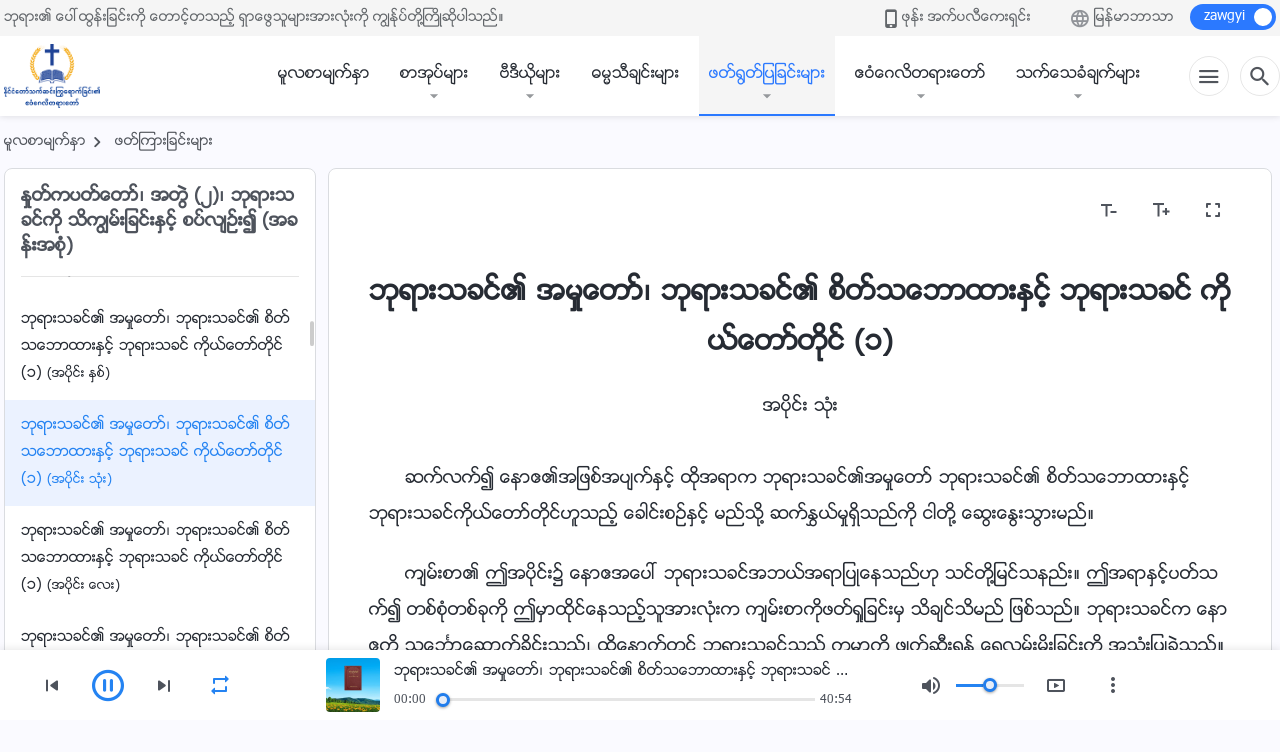

--- FILE ---
content_type: text/html; charset=UTF-8
request_url: https://my.kingdomsalvation.org/recital-God-s-work-God-s-disposition-and-God-Himself-I-audio-3.html
body_size: 38187
content:
<!DOCTYPE html>
<html dir="ltr" lang="my-MM" prefix="og: https://ogp.me/ns#">
<head>
    
    <meta charset="UTF-8">
    <meta name="viewport" content="width=device-width, initial-scale=1.0, maximum-scale=1.0, user-scalable=no">
    <meta name="google-site-verification" content="AEgkfRZkLhqOEbO4u1MChI7a8lkYJroP76fSbPm6h60"/>
    <link rel="profile" href="https://gmpg.org/xfn/11">
        <link rel="alternate" href="https://tr.kingdomsalvation.org" hreflang="zh-tw" title="國度降臨福音網"/>
        <link rel="alternate" href="https://www.kingdomsalvation.org" hreflang="zh-cn" title="国度降临福音网"/>
        <link rel="alternate" href="https://ar.kingdomsalvation.org" hreflang="ar" title="بشارة جيل الملكوت"/>
        <link rel="alternate" href="https://www.kingdomsalvation.org/de/" hreflang="de" title="EVANGELIUM DES HERABKOMMENS DES KÖNIGREICHS"/>
        <link rel="alternate" href="https://el.kingdomsalvation.org" hreflang="el" title="ΕΥΑΓΓΕΛΙΟ ΤΟΥ ΕΡΧΟΜΟΥ ΤΗΣ ΒΑΣΙΛΕΙΑΣ"/>
        <link rel="alternate" href="https://www.holyspiritspeaks.org" hreflang="en" title="GOSPEL OF THE DESCENT OF THE KINGDOM"/>
        <link rel="alternate" href="https://www.kingdomsalvation.org/es/" hreflang="es" title="Evangelio del Descenso del Reino"/>
        <link rel="alternate" href="https://www.kingdomsalvation.org/fr/" hreflang="fr" title="L'ÉVANGILE DE LA DESCENTE DU RÈGNE"/>
        <link rel="alternate" href="https://he.kingdomsalvation.org" hreflang="he" title="בשורת ירידת המלכות"/>
        <link rel="alternate" href="https://hi.kingdomsalvation.org" hreflang="hi" title="राज्य के अवरोहण का सुसमाचार"/>
        <link rel="alternate" href="https://id.kingdomsalvation.org" hreflang="id" title="Kilat dari Timur"/>
        <link rel="alternate" href="https://www.kingdomsalvation.org/it/" hreflang="it" title="VANGELO DELLA DISCESA DEL REGNO"/>
        <link rel="alternate" href="https://jp.kingdomsalvation.org" hreflang="ja" title="神の国降臨の福音"/>
        <link rel="alternate" href="https://km.kingdomsalvation.org" hreflang="km" title="ដំណឹងល្អអំពីការចុះមកនៃនគរព្រះ"/>
        <link rel="alternate" href="https://kr.kingdomsalvation.org" hreflang="kr" title="하나님 나라 강림 복음사이트"/>
        <link rel="alternate" href="https://lo.kingdomsalvation.org" hreflang="lo" title="ພຣະກິດຕິຄຸນແຫ່ງການລົງມາຂອງອານາຈັກ"/>
        <link rel="alternate" href="https://mn.kingdomsalvation.org" hreflang="mn" title="Хаанчлалын Ирэлтийн Сайн Мэдээ"/>
        <link rel="alternate" href="https://my.kingdomsalvation.org" hreflang="my" title="နိုင်ငံတော်သက်ဆင်းကြွရောက်ခြင်း၏ ဧဝံဂေလိတရားတော်"/>
        <link rel="alternate" href="https://ne.kingdomsalvation.org" hreflang="ne" title="राज्य अवरोहणको सुसमाचार"/>
        <link rel="alternate" href="https://nl.kingdomsalvation.org" hreflang="nl" title="EVANGELIE VAN DE KOMST VAN HET KONINKRIJK"/>
        <link rel="alternate" href="https://pl.kingdomsalvation.org" hreflang="pl" title="EWANGELIA O ZSTĄPIENIU KRÓLESTWA"/>
        <link rel="alternate" href="https://pt.kingdomsalvation.org" hreflang="pt" title="EVANGELHO DA DESCIDA DO REINO"/>
        <link rel="alternate" href="https://ro.kingdomsalvation.org" hreflang="ro" title="EVANGHELIA POGORÂRII ÎMPĂRĂȚEI"/>
        <link rel="alternate" href="https://www.kingdomsalvation.org/ru/" hreflang="ru" title="ЕВАНГЕЛИЕ СОШЕСТВИЯ ЦАРСТВА"/>
        <link rel="alternate" href="https://sv.kingdomsalvation.org" hreflang="sv" title="EVANGELIET OM RIKETS NEDSTIGANDE"/>
        <link rel="alternate" href="https://sw.kingdomsalvation.org" hreflang="sw" title="INJILI YA KUSHUKA KWA UFALME"/>
        <link rel="alternate" href="https://tl.kingdomsalvation.org" hreflang="tl" title="EBANGHELYO NG PAGBABA NG KAHARIAN"/>
        <link rel="alternate" href="https://th.kingdomsalvation.org" hreflang="th" title="ข่าวประเสริฐแห่งการเคลื่อนลงสถิตของราชอาณาจักร"/>
        <link rel="alternate" href="https://vi.kingdomsalvation.org" hreflang="vi" title="PHÚC ÂM VỀ SỰ HIỆN XUỐNG CỦA VƯƠNG QUỐC"/>
        <link rel="alternate" href="https://zu.kingdomsalvation.org" hreflang="zu" title="IVANGELI LOKUFIKA KOMBUSO"/>
        <meta http-equiv="x-dns-prefetch-control" content="on">
    <link rel="preconnect" href="//i.ytimg.com" crossorigin>
    <link rel="preconnect" href="//www.googletagmanager.com" crossorigin>
    <link rel="preconnect" href="//static.kingdomsalvation.org" crossorigin>
    <link rel="dns-prefetch" href="//i.ytimg.com">
    <link rel="dns-prefetch" href="//www.googletagmanager.com">
    <link rel="dns-prefetch" href="//static.kingdomsalvation.org">
    <link rel="apple-touch-icon" sizes="180x180" href="https://static.kingdomsalvation.org/cdn/images/website-icon/gospel/apple-touch-icon.png">
    <link rel="icon" type="image/png" sizes="32x32" href="https://static.kingdomsalvation.org/cdn/images/website-icon/gospel/favicon-32x32.png">
    <link rel="icon" type="image/png" sizes="16x16" href="https://static.kingdomsalvation.org/cdn/images/website-icon/gospel/favicon-16x16.png">
    <!-- Zawgyi font file -->
<style>	
	@font-face {
		font-family: Zawgyi-One;
		src: url('https://centereu.kingdomsalvation.org/cdn/v3/sources/fonts/online-fonts/Zawgyi/zawgyi.ttf');
	}
</style>
		<!-- All in One SEO 4.6.2 - aioseo.com -->
		<title>ဘုရားသခင်၏ အမှုတော်၊ ဘုရားသခင်၏ စိတ်သဘောထားနှင့် ဘုရားသခင် ကိုယ်တော်တိုင် (၁) (အပိုင်း သုံး) | နိုင်ငံတော်သက်ဆင်းကြွရောက်ခြင်း၏ ဧဝံဂေလိတရားတော်</title>
		<meta name="description" content="အပိုင်း သုံး ဆက်လက်၍ နောဧ၏အဖြစ်အပျက်နှင့် ထိုအရာက ဘုရားသခင်၏အမှုတော် ဘုရားသခင်၏ စိတ်သဘောထားနှင့် ဘုရားသခင်ကိုယ်တော်တိုင်ဟူသည့် ခေါင်းစဉ်နှင့် မည်သို့ ဆက်နွှယ်မှုရှိသည်ကို ငါတို့ ဆွေးနွေးသွားမည်။ ကျမ်းစာ၏ ဤအပိုင်း၌ နောဧအပေါ် ဘုရားသခင်အဘယ်အရာပြုနေသည်ဟု သင်တို့မြင်သနည်း။ ဤအရာနှင့်ပတ်သက်၍ တစ်စုံတစ်ခုကို ဤမှာထိုင်နေသည့်သူအားလုံးက ကျမ်းစာကိုဖတ်ရှုခြင်းမှ သိချင်သိမည် ဖြစ်သည်။ ဘုရားသခင်က နောဧကို သင်္ဘောဆောက်ခိုင်းသည်၊ ထို့နောက်တွင် ဘုရားသခင်သည် ကမ္ဘာကို ဖျက်ဆီးရန် ရေလွှမ်းမိုးခြင်းကို အသုံးပြုခဲ့သည်။ လူသားမျိုးနွယ်၏ နောက်မျိုးဆက်အတွက် ဘိုးဘေးများ ဖြစ်လာရန်၊ အသက်ရှင်ကျန်ရစ်စေရန်၊ နောဧတို့ မိသားစုရှစ်ယောက်ကို ကယ်တင်ခြင်းငှာ ဘုရားသခင်က နောဧကို သင်္ဘောဆောက်စေခဲ့သည်။ ကျမ်းစာကို ဖတ်ကြည့်ကြစို့။ ခ။ နောဧ ၁။ ဘုရားသခင်သည် ကမ္ဘာကို ရေလွှမ်းမိုးပြီး ဖျက်ဆီးရန် ရည်ရွယ်၏၊" />
		<meta name="robots" content="max-image-preview:large" />
		<link rel="canonical" href="https://my.kingdomsalvation.org/recital-God-s-work-God-s-disposition-and-God-Himself-I-audio-3.html" />
		<meta name="generator" content="All in One SEO (AIOSEO) 4.6.2" />
		<meta property="og:locale" content="my_MM" />
		<meta property="og:site_name" content="နိုင်ငံတော်သက်ဆင်းကြွရောက်ခြင်း၏ ဧဝံဂေလိတရားတော်" />
		<meta property="og:type" content="article" />
		<meta property="og:title" content="ဘုရားသခင်၏ အမှုတော်၊ ဘုရားသခင်၏ စိတ်သဘောထားနှင့် ဘုရားသခင် ကိုယ်တော်တိုင် (၁) (အပိုင်း သုံး) | နိုင်ငံတော်သက်ဆင်းကြွရောက်ခြင်း၏ ဧဝံဂေလိတရားတော်" />
		<meta property="og:description" content="အပိုင်း သုံး ဆက်လက်၍ နောဧ၏အဖြစ်အပျက်နှင့် ထိုအရာက ဘုရားသခင်၏အမှုတော် ဘုရားသခင်၏ စိတ်သဘောထားနှင့် ဘုရားသခင်ကိုယ်တော်တိုင်ဟူသည့် ခေါင်းစဉ်နှင့် မည်သို့ ဆက်နွှယ်မှုရှိသည်ကို ငါတို့ ဆွေးနွေးသွားမည်။ ကျမ်းစာ၏ ဤအပိုင်း၌ နောဧအပေါ် ဘုရားသခင်အဘယ်အရာပြုနေသည်ဟု သင်တို့မြင်သနည်း။ ဤအရာနှင့်ပတ်သက်၍ တစ်စုံတစ်ခုကို ဤမှာထိုင်နေသည့်သူအားလုံးက ကျမ်းစာကိုဖတ်ရှုခြင်းမှ သိချင်သိမည် ဖြစ်သည်။ ဘုရားသခင်က နောဧကို သင်္ဘောဆောက်ခိုင်းသည်၊ ထို့နောက်တွင် ဘုရားသခင်သည် ကမ္ဘာကို ဖျက်ဆီးရန် ရေလွှမ်းမိုးခြင်းကို အသုံးပြုခဲ့သည်။ လူသားမျိုးနွယ်၏ နောက်မျိုးဆက်အတွက် ဘိုးဘေးများ ဖြစ်လာရန်၊ အသက်ရှင်ကျန်ရစ်စေရန်၊ နောဧတို့ မိသားစုရှစ်ယောက်ကို ကယ်တင်ခြင်းငှာ ဘုရားသခင်က နောဧကို သင်္ဘောဆောက်စေခဲ့သည်။ ကျမ်းစာကို ဖတ်ကြည့်ကြစို့။ ခ။ နောဧ ၁။ ဘုရားသခင်သည် ကမ္ဘာကို ရေလွှမ်းမိုးပြီး ဖျက်ဆီးရန် ရည်ရွယ်၏၊" />
		<meta property="og:url" content="https://my.kingdomsalvation.org/recital-God-s-work-God-s-disposition-and-God-Himself-I-audio-3.html" />
		<meta property="og:image" content="https://my.kingdomsalvation.org/wp-content/uploads/2023/03/readings-on-knowing-God-selections-MY.jpg?v=251005&amp;v=251005" />
		<meta property="og:image:secure_url" content="https://my.kingdomsalvation.org/wp-content/uploads/2023/03/readings-on-knowing-God-selections-MY.jpg?v=251005&amp;v=251005" />
		<meta property="article:publisher" content="https://www.facebook.com/kingdomsalvationmy/" />
		<meta name="twitter:card" content="summary_large_image" />
		<meta name="twitter:title" content="ဘုရားသခင်၏ အမှုတော်၊ ဘုရားသခင်၏ စိတ်သဘောထားနှင့် ဘုရားသခင် ကိုယ်တော်တိုင် (၁) (အပိုင်း သုံး) | နိုင်ငံတော်သက်ဆင်းကြွရောက်ခြင်း၏ ဧဝံဂေလိတရားတော်" />
		<meta name="twitter:description" content="အပိုင်း သုံး ဆက်လက်၍ နောဧ၏အဖြစ်အပျက်နှင့် ထိုအရာက ဘုရားသခင်၏အမှုတော် ဘုရားသခင်၏ စိတ်သဘောထားနှင့် ဘုရားသခင်ကိုယ်တော်တိုင်ဟူသည့် ခေါင်းစဉ်နှင့် မည်သို့ ဆက်နွှယ်မှုရှိသည်ကို ငါတို့ ဆွေးနွေးသွားမည်။ ကျမ်းစာ၏ ဤအပိုင်း၌ နောဧအပေါ် ဘုရားသခင်အဘယ်အရာပြုနေသည်ဟု သင်တို့မြင်သနည်း။ ဤအရာနှင့်ပတ်သက်၍ တစ်စုံတစ်ခုကို ဤမှာထိုင်နေသည့်သူအားလုံးက ကျမ်းစာကိုဖတ်ရှုခြင်းမှ သိချင်သိမည် ဖြစ်သည်။ ဘုရားသခင်က နောဧကို သင်္ဘောဆောက်ခိုင်းသည်၊ ထို့နောက်တွင် ဘုရားသခင်သည် ကမ္ဘာကို ဖျက်ဆီးရန် ရေလွှမ်းမိုးခြင်းကို အသုံးပြုခဲ့သည်။ လူသားမျိုးနွယ်၏ နောက်မျိုးဆက်အတွက် ဘိုးဘေးများ ဖြစ်လာရန်၊ အသက်ရှင်ကျန်ရစ်စေရန်၊ နောဧတို့ မိသားစုရှစ်ယောက်ကို ကယ်တင်ခြင်းငှာ ဘုရားသခင်က နောဧကို သင်္ဘောဆောက်စေခဲ့သည်။ ကျမ်းစာကို ဖတ်ကြည့်ကြစို့။ ခ။ နောဧ ၁။ ဘုရားသခင်သည် ကမ္ဘာကို ရေလွှမ်းမိုးပြီး ဖျက်ဆီးရန် ရည်ရွယ်၏၊" />
		<meta name="twitter:image" content="https://my.kingdomsalvation.org/wp-content/uploads/2023/03/readings-on-knowing-God-selections-MY.jpg?v=251005" />
		<script type="application/ld+json" class="aioseo-schema">
			{"@context":"https:\/\/schema.org","@graph":[{"@type":"Article","@id":"https:\/\/my.kingdomsalvation.org\/recital-God-s-work-God-s-disposition-and-God-Himself-I-audio-3.html#article","name":"\u1018\u102f\u101b\u102c\u1038\u101e\u1001\u1004\u103a\u104f \u1021\u1019\u103e\u102f\u1010\u1031\u102c\u103a\u104a \u1018\u102f\u101b\u102c\u1038\u101e\u1001\u1004\u103a\u104f \u1005\u102d\u1010\u103a\u101e\u1018\u1031\u102c\u1011\u102c\u1038\u1014\u103e\u1004\u103a\u1037 \u1018\u102f\u101b\u102c\u1038\u101e\u1001\u1004\u103a \u1000\u102d\u102f\u101a\u103a\u1010\u1031\u102c\u103a\u1010\u102d\u102f\u1004\u103a (\u1041) (\u1021\u1015\u102d\u102f\u1004\u103a\u1038 \u101e\u102f\u1036\u1038) | \u1014\u102d\u102f\u1004\u103a\u1004\u1036\u1010\u1031\u102c\u103a\u101e\u1000\u103a\u1006\u1004\u103a\u1038\u1000\u103c\u103d\u101b\u1031\u102c\u1000\u103a\u1001\u103c\u1004\u103a\u1038\u104f \u1027\u101d\u1036\u1002\u1031\u101c\u102d\u1010\u101b\u102c\u1038\u1010\u1031\u102c\u103a","headline":"\u1018\u102f\u101b\u102c\u1038\u101e\u1001\u1004\u103a\u104f \u1021\u1019\u103e\u102f\u1010\u1031\u102c\u103a\u104a \u1018\u102f\u101b\u102c\u1038\u101e\u1001\u1004\u103a\u104f \u1005\u102d\u1010\u103a\u101e\u1018\u1031\u102c\u1011\u102c\u1038\u1014\u103e\u1004\u103a\u1037 \u1018\u102f\u101b\u102c\u1038\u101e\u1001\u1004\u103a \u1000\u102d\u102f\u101a\u103a\u1010\u1031\u102c\u103a\u1010\u102d\u102f\u1004\u103a (\u1041) (\u1021\u1015\u102d\u102f\u1004\u103a\u1038 \u101e\u102f\u1036\u1038)","author":{"@id":"https:\/\/my.kingdomsalvation.org\/author\/gospelmyeidt#author"},"publisher":{"@id":"https:\/\/my.kingdomsalvation.org\/#organization"},"image":{"@type":"ImageObject","url":"https:\/\/my.kingdomsalvation.org\/wp-content\/uploads\/2018\/07\/LOGO-ZB20180707-MY.svg","@id":"https:\/\/my.kingdomsalvation.org\/#articleImage"},"datePublished":"2020-12-30T08:03:14+08:00","dateModified":"2024-01-29T00:16:54+08:00","inLanguage":"my-MM","mainEntityOfPage":{"@id":"https:\/\/my.kingdomsalvation.org\/recital-God-s-work-God-s-disposition-and-God-Himself-I-audio-3.html#webpage"},"isPartOf":{"@id":"https:\/\/my.kingdomsalvation.org\/recital-God-s-work-God-s-disposition-and-God-Himself-I-audio-3.html#webpage"},"articleSection":"\u1014\u103e\u102f\u1010\u103a\u1000\u1015\u1010\u103a\u1010\u1031\u102c\u103a\u104a \u1021\u1010\u103d\u1032 (\u1042)\u104a \u1018\u102f\u101b\u102c\u1038\u101e\u1001\u1004\u103a\u1000\u102d\u102f \u101e\u102d\u1000\u103b\u103d\u1019\u103a\u1038\u1001\u103c\u1004\u103a\u1038\u1014\u103e\u1004\u103a\u1037 \u1005\u1015\u103a\u101c\u103b\u1009\u103a\u1038\u104d (\u1021\u1001\u1014\u103a\u1038\u1021\u1005\u102f\u1036)"},{"@type":"BreadcrumbList","@id":"https:\/\/my.kingdomsalvation.org\/recital-God-s-work-God-s-disposition-and-God-Himself-I-audio-3.html#breadcrumblist","itemListElement":[{"@type":"ListItem","@id":"https:\/\/my.kingdomsalvation.org\/#listItem","position":1,"name":"Home"}]},{"@type":"Organization","@id":"https:\/\/my.kingdomsalvation.org\/#organization","name":"\u1014\u102d\u102f\u1004\u103a\u1004\u1036\u1010\u1031\u102c\u103a\u101e\u1000\u103a\u1006\u1004\u103a\u1038\u1000\u103c\u103d\u101b\u1031\u102c\u1000\u103a\u1001\u103c\u1004\u103a\u1038\u104f \u1027\u101d\u1036\u1002\u1031\u101c\u102d\u1010\u101b\u102c\u1038\u1010\u1031\u102c\u103a","url":"https:\/\/my.kingdomsalvation.org\/","logo":{"@type":"ImageObject","url":"https:\/\/my.kingdomsalvation.org\/wp-content\/uploads\/2018\/07\/LOGO-ZB20180707-MY.svg","@id":"https:\/\/my.kingdomsalvation.org\/recital-God-s-work-God-s-disposition-and-God-Himself-I-audio-3.html\/#organizationLogo"},"image":{"@id":"https:\/\/my.kingdomsalvation.org\/recital-God-s-work-God-s-disposition-and-God-Himself-I-audio-3.html\/#organizationLogo"},"sameAs":["https:\/\/www.instagram.com\/kingdomsalvationmy\/","https:\/\/www.pinterest.com\/kingdomsalvationmy\/","https:\/\/www.youtube.com\/channel\/UCZ9I6q8_qRe_Ev6IM0DzhbA"]},{"@type":"Person","@id":"https:\/\/my.kingdomsalvation.org\/author\/gospelmyeidt#author","url":"https:\/\/my.kingdomsalvation.org\/author\/gospelmyeidt","name":"GospelMyEidt","image":{"@type":"ImageObject","@id":"https:\/\/my.kingdomsalvation.org\/recital-God-s-work-God-s-disposition-and-God-Himself-I-audio-3.html#authorImage","url":"https:\/\/secure.gravatar.com\/avatar\/24014707495f65223bdb870e2ce28940?s=96&d=mm&r=g","width":96,"height":96,"caption":"GospelMyEidt"}},{"@type":"WebPage","@id":"https:\/\/my.kingdomsalvation.org\/recital-God-s-work-God-s-disposition-and-God-Himself-I-audio-3.html#webpage","url":"https:\/\/my.kingdomsalvation.org\/recital-God-s-work-God-s-disposition-and-God-Himself-I-audio-3.html","name":"\u1018\u102f\u101b\u102c\u1038\u101e\u1001\u1004\u103a\u104f \u1021\u1019\u103e\u102f\u1010\u1031\u102c\u103a\u104a \u1018\u102f\u101b\u102c\u1038\u101e\u1001\u1004\u103a\u104f \u1005\u102d\u1010\u103a\u101e\u1018\u1031\u102c\u1011\u102c\u1038\u1014\u103e\u1004\u103a\u1037 \u1018\u102f\u101b\u102c\u1038\u101e\u1001\u1004\u103a \u1000\u102d\u102f\u101a\u103a\u1010\u1031\u102c\u103a\u1010\u102d\u102f\u1004\u103a (\u1041) (\u1021\u1015\u102d\u102f\u1004\u103a\u1038 \u101e\u102f\u1036\u1038) | \u1014\u102d\u102f\u1004\u103a\u1004\u1036\u1010\u1031\u102c\u103a\u101e\u1000\u103a\u1006\u1004\u103a\u1038\u1000\u103c\u103d\u101b\u1031\u102c\u1000\u103a\u1001\u103c\u1004\u103a\u1038\u104f \u1027\u101d\u1036\u1002\u1031\u101c\u102d\u1010\u101b\u102c\u1038\u1010\u1031\u102c\u103a","description":"\u1021\u1015\u102d\u102f\u1004\u103a\u1038 \u101e\u102f\u1036\u1038 \u1006\u1000\u103a\u101c\u1000\u103a\u104d \u1014\u1031\u102c\u1027\u104f\u1021\u1016\u103c\u1005\u103a\u1021\u1015\u103b\u1000\u103a\u1014\u103e\u1004\u103a\u1037 \u1011\u102d\u102f\u1021\u101b\u102c\u1000 \u1018\u102f\u101b\u102c\u1038\u101e\u1001\u1004\u103a\u104f\u1021\u1019\u103e\u102f\u1010\u1031\u102c\u103a \u1018\u102f\u101b\u102c\u1038\u101e\u1001\u1004\u103a\u104f \u1005\u102d\u1010\u103a\u101e\u1018\u1031\u102c\u1011\u102c\u1038\u1014\u103e\u1004\u103a\u1037 \u1018\u102f\u101b\u102c\u1038\u101e\u1001\u1004\u103a\u1000\u102d\u102f\u101a\u103a\u1010\u1031\u102c\u103a\u1010\u102d\u102f\u1004\u103a\u101f\u1030\u101e\u100a\u103a\u1037 \u1001\u1031\u102b\u1004\u103a\u1038\u1005\u1009\u103a\u1014\u103e\u1004\u103a\u1037 \u1019\u100a\u103a\u101e\u102d\u102f\u1037 \u1006\u1000\u103a\u1014\u103d\u103e\u101a\u103a\u1019\u103e\u102f\u101b\u103e\u102d\u101e\u100a\u103a\u1000\u102d\u102f \u1004\u102b\u1010\u102d\u102f\u1037 \u1006\u103d\u1031\u1038\u1014\u103d\u1031\u1038\u101e\u103d\u102c\u1038\u1019\u100a\u103a\u104b \u1000\u103b\u1019\u103a\u1038\u1005\u102c\u104f \u1024\u1021\u1015\u102d\u102f\u1004\u103a\u1038\u104c \u1014\u1031\u102c\u1027\u1021\u1015\u1031\u102b\u103a \u1018\u102f\u101b\u102c\u1038\u101e\u1001\u1004\u103a\u1021\u1018\u101a\u103a\u1021\u101b\u102c\u1015\u103c\u102f\u1014\u1031\u101e\u100a\u103a\u101f\u102f \u101e\u1004\u103a\u1010\u102d\u102f\u1037\u1019\u103c\u1004\u103a\u101e\u1014\u100a\u103a\u1038\u104b \u1024\u1021\u101b\u102c\u1014\u103e\u1004\u103a\u1037\u1015\u1010\u103a\u101e\u1000\u103a\u104d \u1010\u1005\u103a\u1005\u102f\u1036\u1010\u1005\u103a\u1001\u102f\u1000\u102d\u102f \u1024\u1019\u103e\u102c\u1011\u102d\u102f\u1004\u103a\u1014\u1031\u101e\u100a\u103a\u1037\u101e\u1030\u1021\u102c\u1038\u101c\u102f\u1036\u1038\u1000 \u1000\u103b\u1019\u103a\u1038\u1005\u102c\u1000\u102d\u102f\u1016\u1010\u103a\u101b\u103e\u102f\u1001\u103c\u1004\u103a\u1038\u1019\u103e \u101e\u102d\u1001\u103b\u1004\u103a\u101e\u102d\u1019\u100a\u103a \u1016\u103c\u1005\u103a\u101e\u100a\u103a\u104b \u1018\u102f\u101b\u102c\u1038\u101e\u1001\u1004\u103a\u1000 \u1014\u1031\u102c\u1027\u1000\u102d\u102f \u101e\u1004\u103a\u1039\u1018\u1031\u102c\u1006\u1031\u102c\u1000\u103a\u1001\u102d\u102f\u1004\u103a\u1038\u101e\u100a\u103a\u104a \u1011\u102d\u102f\u1037\u1014\u1031\u102c\u1000\u103a\u1010\u103d\u1004\u103a \u1018\u102f\u101b\u102c\u1038\u101e\u1001\u1004\u103a\u101e\u100a\u103a \u1000\u1019\u1039\u1018\u102c\u1000\u102d\u102f \u1016\u103b\u1000\u103a\u1006\u102e\u1038\u101b\u1014\u103a \u101b\u1031\u101c\u103d\u103e\u1019\u103a\u1038\u1019\u102d\u102f\u1038\u1001\u103c\u1004\u103a\u1038\u1000\u102d\u102f \u1021\u101e\u102f\u1036\u1038\u1015\u103c\u102f\u1001\u1032\u1037\u101e\u100a\u103a\u104b \u101c\u1030\u101e\u102c\u1038\u1019\u103b\u102d\u102f\u1038\u1014\u103d\u101a\u103a\u104f \u1014\u1031\u102c\u1000\u103a\u1019\u103b\u102d\u102f\u1038\u1006\u1000\u103a\u1021\u1010\u103d\u1000\u103a \u1018\u102d\u102f\u1038\u1018\u1031\u1038\u1019\u103b\u102c\u1038 \u1016\u103c\u1005\u103a\u101c\u102c\u101b\u1014\u103a\u104a \u1021\u101e\u1000\u103a\u101b\u103e\u1004\u103a\u1000\u103b\u1014\u103a\u101b\u1005\u103a\u1005\u1031\u101b\u1014\u103a\u104a \u1014\u1031\u102c\u1027\u1010\u102d\u102f\u1037 \u1019\u102d\u101e\u102c\u1038\u1005\u102f\u101b\u103e\u1005\u103a\u101a\u1031\u102c\u1000\u103a\u1000\u102d\u102f \u1000\u101a\u103a\u1010\u1004\u103a\u1001\u103c\u1004\u103a\u1038\u1004\u103e\u102c \u1018\u102f\u101b\u102c\u1038\u101e\u1001\u1004\u103a\u1000 \u1014\u1031\u102c\u1027\u1000\u102d\u102f \u101e\u1004\u103a\u1039\u1018\u1031\u102c\u1006\u1031\u102c\u1000\u103a\u1005\u1031\u1001\u1032\u1037\u101e\u100a\u103a\u104b \u1000\u103b\u1019\u103a\u1038\u1005\u102c\u1000\u102d\u102f \u1016\u1010\u103a\u1000\u103c\u100a\u103a\u1037\u1000\u103c\u1005\u102d\u102f\u1037\u104b \u1001\u104b \u1014\u1031\u102c\u1027 \u1041\u104b \u1018\u102f\u101b\u102c\u1038\u101e\u1001\u1004\u103a\u101e\u100a\u103a \u1000\u1019\u1039\u1018\u102c\u1000\u102d\u102f \u101b\u1031\u101c\u103d\u103e\u1019\u103a\u1038\u1019\u102d\u102f\u1038\u1015\u103c\u102e\u1038 \u1016\u103b\u1000\u103a\u1006\u102e\u1038\u101b\u1014\u103a \u101b\u100a\u103a\u101b\u103d\u101a\u103a\u104f\u104a","inLanguage":"my-MM","isPartOf":{"@id":"https:\/\/my.kingdomsalvation.org\/#website"},"breadcrumb":{"@id":"https:\/\/my.kingdomsalvation.org\/recital-God-s-work-God-s-disposition-and-God-Himself-I-audio-3.html#breadcrumblist"},"author":{"@id":"https:\/\/my.kingdomsalvation.org\/author\/gospelmyeidt#author"},"creator":{"@id":"https:\/\/my.kingdomsalvation.org\/author\/gospelmyeidt#author"},"datePublished":"2020-12-30T08:03:14+08:00","dateModified":"2024-01-29T00:16:54+08:00"},{"@type":"WebSite","@id":"https:\/\/my.kingdomsalvation.org\/#website","url":"https:\/\/my.kingdomsalvation.org\/","name":"\u1014\u102d\u102f\u1004\u103a\u1004\u1036\u1010\u1031\u102c\u103a\u101e\u1000\u103a\u1006\u1004\u103a\u1038\u1000\u103c\u103d\u101b\u1031\u102c\u1000\u103a\u1001\u103c\u1004\u103a\u1038\u104f \u1027\u101d\u1036\u1002\u1031\u101c\u102d\u1010\u101b\u102c\u1038\u1010\u1031\u102c\u103a","inLanguage":"my-MM","publisher":{"@id":"https:\/\/my.kingdomsalvation.org\/#organization"}}]}
		</script>
		<!-- All in One SEO -->

<style id='jetpack-sharing-buttons-style-inline-css' type='text/css'>
.jetpack-sharing-buttons__services-list{display:flex;flex-direction:row;flex-wrap:wrap;gap:0;list-style-type:none;margin:5px;padding:0}.jetpack-sharing-buttons__services-list.has-small-icon-size{font-size:12px}.jetpack-sharing-buttons__services-list.has-normal-icon-size{font-size:16px}.jetpack-sharing-buttons__services-list.has-large-icon-size{font-size:24px}.jetpack-sharing-buttons__services-list.has-huge-icon-size{font-size:36px}@media print{.jetpack-sharing-buttons__services-list{display:none!important}}ul.jetpack-sharing-buttons__services-list.has-background{padding:1.25em 2.375em}
</style>
<style id='classic-theme-styles-inline-css' type='text/css'>
/*! This file is auto-generated */
.wp-block-button__link{color:#fff;background-color:#32373c;border-radius:9999px;box-shadow:none;text-decoration:none;padding:calc(.667em + 2px) calc(1.333em + 2px);font-size:1.125em}.wp-block-file__button{background:#32373c;color:#fff;text-decoration:none}
</style>
<style id='global-styles-inline-css' type='text/css'>
body{--wp--preset--color--black: #000000;--wp--preset--color--cyan-bluish-gray: #abb8c3;--wp--preset--color--white: #ffffff;--wp--preset--color--pale-pink: #f78da7;--wp--preset--color--vivid-red: #cf2e2e;--wp--preset--color--luminous-vivid-orange: #ff6900;--wp--preset--color--luminous-vivid-amber: #fcb900;--wp--preset--color--light-green-cyan: #7bdcb5;--wp--preset--color--vivid-green-cyan: #00d084;--wp--preset--color--pale-cyan-blue: #8ed1fc;--wp--preset--color--vivid-cyan-blue: #0693e3;--wp--preset--color--vivid-purple: #9b51e0;--wp--preset--gradient--vivid-cyan-blue-to-vivid-purple: linear-gradient(135deg,rgba(6,147,227,1) 0%,rgb(155,81,224) 100%);--wp--preset--gradient--light-green-cyan-to-vivid-green-cyan: linear-gradient(135deg,rgb(122,220,180) 0%,rgb(0,208,130) 100%);--wp--preset--gradient--luminous-vivid-amber-to-luminous-vivid-orange: linear-gradient(135deg,rgba(252,185,0,1) 0%,rgba(255,105,0,1) 100%);--wp--preset--gradient--luminous-vivid-orange-to-vivid-red: linear-gradient(135deg,rgba(255,105,0,1) 0%,rgb(207,46,46) 100%);--wp--preset--gradient--very-light-gray-to-cyan-bluish-gray: linear-gradient(135deg,rgb(238,238,238) 0%,rgb(169,184,195) 100%);--wp--preset--gradient--cool-to-warm-spectrum: linear-gradient(135deg,rgb(74,234,220) 0%,rgb(151,120,209) 20%,rgb(207,42,186) 40%,rgb(238,44,130) 60%,rgb(251,105,98) 80%,rgb(254,248,76) 100%);--wp--preset--gradient--blush-light-purple: linear-gradient(135deg,rgb(255,206,236) 0%,rgb(152,150,240) 100%);--wp--preset--gradient--blush-bordeaux: linear-gradient(135deg,rgb(254,205,165) 0%,rgb(254,45,45) 50%,rgb(107,0,62) 100%);--wp--preset--gradient--luminous-dusk: linear-gradient(135deg,rgb(255,203,112) 0%,rgb(199,81,192) 50%,rgb(65,88,208) 100%);--wp--preset--gradient--pale-ocean: linear-gradient(135deg,rgb(255,245,203) 0%,rgb(182,227,212) 50%,rgb(51,167,181) 100%);--wp--preset--gradient--electric-grass: linear-gradient(135deg,rgb(202,248,128) 0%,rgb(113,206,126) 100%);--wp--preset--gradient--midnight: linear-gradient(135deg,rgb(2,3,129) 0%,rgb(40,116,252) 100%);--wp--preset--font-size--small: 13px;--wp--preset--font-size--medium: 20px;--wp--preset--font-size--large: 36px;--wp--preset--font-size--x-large: 42px;--wp--preset--spacing--20: 0.44rem;--wp--preset--spacing--30: 0.67rem;--wp--preset--spacing--40: 1rem;--wp--preset--spacing--50: 1.5rem;--wp--preset--spacing--60: 2.25rem;--wp--preset--spacing--70: 3.38rem;--wp--preset--spacing--80: 5.06rem;--wp--preset--shadow--natural: 6px 6px 9px rgba(0, 0, 0, 0.2);--wp--preset--shadow--deep: 12px 12px 50px rgba(0, 0, 0, 0.4);--wp--preset--shadow--sharp: 6px 6px 0px rgba(0, 0, 0, 0.2);--wp--preset--shadow--outlined: 6px 6px 0px -3px rgba(255, 255, 255, 1), 6px 6px rgba(0, 0, 0, 1);--wp--preset--shadow--crisp: 6px 6px 0px rgba(0, 0, 0, 1);}:where(.is-layout-flex){gap: 0.5em;}:where(.is-layout-grid){gap: 0.5em;}body .is-layout-flow > .alignleft{float: left;margin-inline-start: 0;margin-inline-end: 2em;}body .is-layout-flow > .alignright{float: right;margin-inline-start: 2em;margin-inline-end: 0;}body .is-layout-flow > .aligncenter{margin-left: auto !important;margin-right: auto !important;}body .is-layout-constrained > .alignleft{float: left;margin-inline-start: 0;margin-inline-end: 2em;}body .is-layout-constrained > .alignright{float: right;margin-inline-start: 2em;margin-inline-end: 0;}body .is-layout-constrained > .aligncenter{margin-left: auto !important;margin-right: auto !important;}body .is-layout-constrained > :where(:not(.alignleft):not(.alignright):not(.alignfull)){max-width: var(--wp--style--global--content-size);margin-left: auto !important;margin-right: auto !important;}body .is-layout-constrained > .alignwide{max-width: var(--wp--style--global--wide-size);}body .is-layout-flex{display: flex;}body .is-layout-flex{flex-wrap: wrap;align-items: center;}body .is-layout-flex > *{margin: 0;}body .is-layout-grid{display: grid;}body .is-layout-grid > *{margin: 0;}:where(.wp-block-columns.is-layout-flex){gap: 2em;}:where(.wp-block-columns.is-layout-grid){gap: 2em;}:where(.wp-block-post-template.is-layout-flex){gap: 1.25em;}:where(.wp-block-post-template.is-layout-grid){gap: 1.25em;}.has-black-color{color: var(--wp--preset--color--black) !important;}.has-cyan-bluish-gray-color{color: var(--wp--preset--color--cyan-bluish-gray) !important;}.has-white-color{color: var(--wp--preset--color--white) !important;}.has-pale-pink-color{color: var(--wp--preset--color--pale-pink) !important;}.has-vivid-red-color{color: var(--wp--preset--color--vivid-red) !important;}.has-luminous-vivid-orange-color{color: var(--wp--preset--color--luminous-vivid-orange) !important;}.has-luminous-vivid-amber-color{color: var(--wp--preset--color--luminous-vivid-amber) !important;}.has-light-green-cyan-color{color: var(--wp--preset--color--light-green-cyan) !important;}.has-vivid-green-cyan-color{color: var(--wp--preset--color--vivid-green-cyan) !important;}.has-pale-cyan-blue-color{color: var(--wp--preset--color--pale-cyan-blue) !important;}.has-vivid-cyan-blue-color{color: var(--wp--preset--color--vivid-cyan-blue) !important;}.has-vivid-purple-color{color: var(--wp--preset--color--vivid-purple) !important;}.has-black-background-color{background-color: var(--wp--preset--color--black) !important;}.has-cyan-bluish-gray-background-color{background-color: var(--wp--preset--color--cyan-bluish-gray) !important;}.has-white-background-color{background-color: var(--wp--preset--color--white) !important;}.has-pale-pink-background-color{background-color: var(--wp--preset--color--pale-pink) !important;}.has-vivid-red-background-color{background-color: var(--wp--preset--color--vivid-red) !important;}.has-luminous-vivid-orange-background-color{background-color: var(--wp--preset--color--luminous-vivid-orange) !important;}.has-luminous-vivid-amber-background-color{background-color: var(--wp--preset--color--luminous-vivid-amber) !important;}.has-light-green-cyan-background-color{background-color: var(--wp--preset--color--light-green-cyan) !important;}.has-vivid-green-cyan-background-color{background-color: var(--wp--preset--color--vivid-green-cyan) !important;}.has-pale-cyan-blue-background-color{background-color: var(--wp--preset--color--pale-cyan-blue) !important;}.has-vivid-cyan-blue-background-color{background-color: var(--wp--preset--color--vivid-cyan-blue) !important;}.has-vivid-purple-background-color{background-color: var(--wp--preset--color--vivid-purple) !important;}.has-black-border-color{border-color: var(--wp--preset--color--black) !important;}.has-cyan-bluish-gray-border-color{border-color: var(--wp--preset--color--cyan-bluish-gray) !important;}.has-white-border-color{border-color: var(--wp--preset--color--white) !important;}.has-pale-pink-border-color{border-color: var(--wp--preset--color--pale-pink) !important;}.has-vivid-red-border-color{border-color: var(--wp--preset--color--vivid-red) !important;}.has-luminous-vivid-orange-border-color{border-color: var(--wp--preset--color--luminous-vivid-orange) !important;}.has-luminous-vivid-amber-border-color{border-color: var(--wp--preset--color--luminous-vivid-amber) !important;}.has-light-green-cyan-border-color{border-color: var(--wp--preset--color--light-green-cyan) !important;}.has-vivid-green-cyan-border-color{border-color: var(--wp--preset--color--vivid-green-cyan) !important;}.has-pale-cyan-blue-border-color{border-color: var(--wp--preset--color--pale-cyan-blue) !important;}.has-vivid-cyan-blue-border-color{border-color: var(--wp--preset--color--vivid-cyan-blue) !important;}.has-vivid-purple-border-color{border-color: var(--wp--preset--color--vivid-purple) !important;}.has-vivid-cyan-blue-to-vivid-purple-gradient-background{background: var(--wp--preset--gradient--vivid-cyan-blue-to-vivid-purple) !important;}.has-light-green-cyan-to-vivid-green-cyan-gradient-background{background: var(--wp--preset--gradient--light-green-cyan-to-vivid-green-cyan) !important;}.has-luminous-vivid-amber-to-luminous-vivid-orange-gradient-background{background: var(--wp--preset--gradient--luminous-vivid-amber-to-luminous-vivid-orange) !important;}.has-luminous-vivid-orange-to-vivid-red-gradient-background{background: var(--wp--preset--gradient--luminous-vivid-orange-to-vivid-red) !important;}.has-very-light-gray-to-cyan-bluish-gray-gradient-background{background: var(--wp--preset--gradient--very-light-gray-to-cyan-bluish-gray) !important;}.has-cool-to-warm-spectrum-gradient-background{background: var(--wp--preset--gradient--cool-to-warm-spectrum) !important;}.has-blush-light-purple-gradient-background{background: var(--wp--preset--gradient--blush-light-purple) !important;}.has-blush-bordeaux-gradient-background{background: var(--wp--preset--gradient--blush-bordeaux) !important;}.has-luminous-dusk-gradient-background{background: var(--wp--preset--gradient--luminous-dusk) !important;}.has-pale-ocean-gradient-background{background: var(--wp--preset--gradient--pale-ocean) !important;}.has-electric-grass-gradient-background{background: var(--wp--preset--gradient--electric-grass) !important;}.has-midnight-gradient-background{background: var(--wp--preset--gradient--midnight) !important;}.has-small-font-size{font-size: var(--wp--preset--font-size--small) !important;}.has-medium-font-size{font-size: var(--wp--preset--font-size--medium) !important;}.has-large-font-size{font-size: var(--wp--preset--font-size--large) !important;}.has-x-large-font-size{font-size: var(--wp--preset--font-size--x-large) !important;}
.wp-block-navigation a:where(:not(.wp-element-button)){color: inherit;}
:where(.wp-block-post-template.is-layout-flex){gap: 1.25em;}:where(.wp-block-post-template.is-layout-grid){gap: 1.25em;}
:where(.wp-block-columns.is-layout-flex){gap: 2em;}:where(.wp-block-columns.is-layout-grid){gap: 2em;}
.wp-block-pullquote{font-size: 1.5em;line-height: 1.6;}
</style>

<!-- <meta name="GmediaGallery" version="1.22.0/1.8.0" license="" /> -->
<script type="application/ld+json">
        [{
            "@context": "http://schema.org",
            "@type": "WebSite",
            "name": "နိုင်ငံတော်သက်ဆင်းကြွရောက်ခြင်း၏ ဧဝံဂေလိတရားတော်",
            "url": "https://my.kingdomsalvation.org"
        }]
        </script>
<script>
        window.$g2_config = {
            site_lang:"my_MM",
            site_type:"gospel",
            is_cn:false,
            is_latin:true,
            is_rtl:false,
            media_url:"https://static.kingdomsalvation.org",
            s_footnotes:"အောက်ခြေမှတ်စုမျာ",
            template_name:"page-recital-player",
            videoPlatform:"YouTube",
            facebook_user_name:"",
            host_name:"https://my.kingdomsalvation.org",
            comments_platform:"jetpack",
        }
        </script>
  <script type="text/javascript">
    function getBrowserInfo() {
      var Sys = {};
      var ua = navigator.userAgent.toLowerCase();
      var re = /(rv:|msie|edge|firefox|chrome|opera|version).*?([\d.]+)/;
      var m = ua.match(re);
      Sys.browser = m[1].replace(/version/, "'safari");
      Sys.ver = m[2];
      return Sys;
    }

    function versionInfo() {
      document.documentElement.setAttribute('versionOld', 'true');
      document.write('<style type="text/css" id="BrowVer">html[versionOld]{display:none;}</style>');
    }
    var sys = getBrowserInfo();
    switch (sys.browser) {
      case 'chrome':
        parseInt(sys.ver) <= 60 && versionInfo();
        break;
      case 'firefox':
        parseInt(sys.ver) <= 50 && versionInfo();
        break;
      case 'safari':
        parseInt(sys.ver) <= 10 && versionInfo();
        break;
        //  IE
      case 'rv':
      case 'msie':
        parseInt(sys.ver) <= 10 && versionInfo();
        break;
      case 'opera':
        parseInt(sys.ver) <= 10 && versionInfo();
        break;
      default:
        ''
        break;
    }
  </script>
        <link rel="stylesheet" type="text/css" href="https://static.kingdomsalvation.org/cdn/v3/gospel/framework/css/framework.min.css?v=251005">
        <link rel="stylesheet" type="text/css" href="https://static.kingdomsalvation.org/cdn/v3/common/header/header-gospel.min.css?v=251005">
                <link rel="stylesheet" type="text/css" href="https://static.kingdomsalvation.org/cdn/v3/common/footer/footer.min.css?v=251005" media="print" onload="this.media='all'">
                <link rel="stylesheet" href="https://static.kingdomsalvation.org/cdn/v3/common/call-action-guild/call-action-guild.min.css?v=251005" media="print" onload="this.media='all'">
<link rel="stylesheet" type="text/css" href="https://static.kingdomsalvation.org/cdn/v3/common/page-recital-player/page-recital-player.min.css?v=251005">
<script type="text/javascript">
/* <![CDATA[ */
var gospelAjax = {"ajaxurl":"https:\/\/my.kingdomsalvation.org\/wp-admin\/admin-ajax.php","security":"f99afc4a82"};
/* ]]> */
</script>
    <style>@font-face{font-family:icomoon;src:url('https://static.kingdomsalvation.org/cdn/v3/sources/fonts/gospel/fonts/icomoon.woff?v=251005') format('woff');font-weight: normal;font-style:normal;font-display:swap}[class*=" icon-"],[class^=icon-]{font-family:icomoon!important;speak:never;font-style:normal;font-weight:400;font-variant:normal;text-transform:none;line-height:1;-webkit-font-smoothing:antialiased;-moz-osx-font-smoothing:grayscale}.icon-videos-list:before{content:"\e944";color:#fff;}.icon-widgets:before{content:"\e941";color:#666}.icon-filter-list:before{content:"\e942"}.icon-content-copy:before{content:"\e943";color:#666}.icon-filter:before{content:"\e940";color:#51555c}.icon-tag:before{content:"\e93c"}.icon-questions:before{content:"\e93b";color:#2b79ff}.icon-play-arrow-outline:before{content:"\e900"}.icon-arrow-back:before{content:"\e901"}.icon-arrow-drop-down:before{content:"\e905"}.icon-cached:before{content:"\e907"}.icon-call:before{content:"\e90a"}.icon-cancel:before{content:"\e90b"}.icon-close:before{content:"\e90d"}.icon-cloud-download:before{content:"\e911"}.icon-expand-less:before{content:"\e914"}.icon-expand-more:before{content:"\e915"}.icon-font-setting:before{content:"\e916"}.icon-format-list-bulleted:before{content:"\e917"}.icon-fullscreen:before{content:"\e918"}.icon-fullscreen-exit:before{content:"\e919"}.icon-headset:before{content:"\e91a"}.icon-high-quality:before{content:"\e91b"}.icon-history:before{content:"\e91c"}.icon-language:before{content:"\e91d"}.icon-list-download:before{content:"\e91e"}.icon-mail-outline:before{content:"\e91f"}.icon-menu:before{content:"\e920"}.icon-more-vert:before{content:"\e921"}.icon-navigate-before:before{content:"\e922"}.icon-navigate-next:before{content:"\e923"}.icon-palette:before{content:"\e924"}.icon-pause-circle-outline:before{content:"\e925"}.icon-phone-iphone:before{content:"\e926"}.icon-play-arrow-filled:before{content:"\e927"}.icon-play-circle-outline:before{content:"\e928"}.icon-playlist-add:before{content:"\e929"}.icon-playlist-play:before{content:"\e92a"}.icon-repeat:before{content:"\e92b"}.icon-repeat-one:before{content:"\e92c"}.icon-search:before{content:"\e92d"}.icon-send:before{content:"\e92e"}.icon-shuffle:before{content:"\e92f"}.icon-skip-next:before{content:"\e930"}.icon-skip-previous:before{content:"\e931"}.icon-tune:before{content:"\e932"}.icon-videocam:before{content:"\e933"}.icon-view-list:before{content:"\e934"}.icon-view-module:before{content:"\e936"}.icon-volume-mute:before{content:"\e937"}.icon-volume-off:before{content:"\e938"}.icon-volume-up:before{content:"\e939"}.icon-chatonline .path1:before{content:"\e93d";color:#8ad686}.icon-chatonline .path2:before{content:"\e93e";margin-left:-1.23046875em;color:#fff}.icon-chatonline .path3:before{content:"\e93f";margin-left:-1.23046875em;color:#4db748}.icon-chat-icon .path1:before{content:"\e903";color:none;opacity:.85}.icon-chat-icon .path2:before{content:"\e904";margin-left:-1em;color:#000;opacity:.85}.icon-chat-icon .path3:before{content:"\e906";margin-left:-1em;color:#fff;opacity:.85}.icon-lrc:before{content:"\e902"}.icon-communication-list:before{content:"\e908"}.icon-font-add:before{content:"\e909"}.icon-font-cut:before{content:"\e90c"}.icon-share:before{content:"\e90e"}.icon-text-rotate-vertical:before{content:"\e90f"}.icon-movie:before{content:"\e910"}.icon-line-movie:before{content:"\e912"}.icon-audio:before{content:"\e913"}.icon-books:before{content:"\e935"}.icon-list:before{content:"\e93a"}</style>
    <style id="customCss"></style>
    <!-- Google Tag Manager -->
    <script>
        (function(w,d,s,l,i){
            w[l]=w[l]||[];
            w[l].push({'gtm.start':new Date().getTime(),event:'gtm.js'});
            var f=d.getElementsByTagName(s)[0],j=d.createElement(s),dl=l != 'dataLayer'?'&l='+l:'';
            j.async=true;j.src='https://www.googletagmanager.com/gtm.js?id='+i+dl;
            f.parentNode.insertBefore(j, f);
        })
        (window, document, 'script', 'dataLayer', 'GTM-P5C3B3B');
    </script>
    <!-- End Google Tag Manager -->
</head>

<body class="latin post-template-default single single-post postid-29673 single-format-standard" site_type="gospel" template_name="page-recital-player">
<!-- Google Tag Manager (noscript) -->
<noscript>
    <iframe src="https://www.googletagmanager.com/ns.html?id=GTM-P5C3B3B" height="0" width="0" style="display:none;visibility:hidden"></iframe>
</noscript>
<!-- End Google Tag Manager (noscript) -->
<div class="head-commercial-wrap d-xl-none" data-showType="video_mp4" data-fixed="true" data-loop="yes" widgetId="commercial_whole_device_top">
    <a class="recom-item messenger-payload"  href="https://m.me/kingdomsalvationmy?ref=website" data-android="" data-ios=""
        data-tab-img="https://my.kingdomsalvation.org/wp-content/uploads/2022/11/God-blessings-TAB-MY-1536×190.mp4" data-mb-img="https://my.kingdomsalvation.org/wp-content/uploads/2022/11/God-blessings-MY-750×150.mp4" data-adname=""
        data-title="" tabIndex="0" linkType="page_link" target="_blank" data-ref="TOP-AD"></a>
</div><header id="header">
	<section id="header-wrapper">
		<div class="header-top d-none d-xl-block">
		  <div class="container">
		    <div class="content-box d-flex align-items-center justify-content-between">
		      <p>ဘုရား၏ ပေါ်ထွန်းခြင်းကို တောင့်တသည့် ရှာဖွေသူများအားလုံးကို ကျွန်ုပ်တို့ကြိုဆိုပါသည်။</p>
		      <div class="pc-assist head-right d-flex">
		        <a href="javascript:;" class="mobile-app" id="apps-trigger-btn" target="_blank"><i
		            class="icon-phone-iphone"></i><span>ဖုန်း အက်ပလီကေးရှင်း</span></a>
		        <button class="language"><i class="icon-language"></i>မြန်မာဘာသာ</button>
		      </div>
		    </div>
		  </div>
		</div>

		<div id="navbar" class="header-content">
		  	<div class="container d-flex justify-content-between">
			    <button id="sidenav-btn" data-target="mobile-slide-out" class="d-xl-none btn btn-icon"><i class="icon-menu"></i>
			    </button>
			    <a href="https://my.kingdomsalvation.org" class="logo" title="နိုင်ငံတော်သက်ဆင်းကြွရောက်ခြင်း၏ ဧဝံဂေလိတရားတော်">
			      <img src="https://my.kingdomsalvation.org/wp-content/uploads/2021/09/ZB-LOGOMY20201116-GY.png" alt="နိုင်ငံတော်သက်ဆင်းကြွရောက်ခြင်း၏ ဧဝံဂေလိတရားတော်" title="နိုင်ငံတော်သက်ဆင်းကြွရောက်ခြင်း၏ ဧဝံဂေလိတရားတော်">
			      <h1>နိုင်ငံတော်သက်ဆင်းကြွရောက်ခြင်း၏ ဧဝံဂေလိတရားတော်</h1>
			    </a>
		    	<div class="nav-box-navigation">
		    		<!-- navbar -->
					<ul id="nav-menu" class="menu"><li class="menu-item menu-item-type-post_type"><a href="https://my.kingdomsalvation.org/">မူလစာမျက်နှာ</a></li>
<li class="menu-item menu-item-type-post_type menu-item-has-children"><a href="https://my.kingdomsalvation.org/books.html">စာအုပ်များ</a><button class="btn icon-expand-more"></button>
<ul class="sub-menu">
	<li class="menu-item"><a href="/books/utterances-of-Christ.html">နောက်ဆုံးသောကာလခရစ်တော်၏ မိန့်မြွက်ချက်များ</a></li>
	<li class="menu-item"><a href="/books/gospel-books.html">ဧဝံဂေလိတရားတော် စာအုပ်များ</a></li>
	<li class="menu-item"><a href="/books/books-on-life-entry.html">အသက်တာဝင်ရောက်မှုနှင့် ပတ်သက်သည့် စာအုပ်များ</a></li>
	<li class="menu-item"><a href="/books/testimonies.html">အတွေ့အကြုံဆိုင်ရာ သက်သေခံချက်မျာ</a></li>
</ul>
</li>
<li class="menu-item menu-item-type-post_type menu-item-has-children"><a href="https://my.kingdomsalvation.org/videos.html">ဗီဒီယိုများ</a><button class="btn icon-expand-more"></button>
<ul class="sub-menu">
	<li class="menu-item menu-item-has-children"><a href="#">အနန္တတန်ခိုးရှင်ဘုရားသခင်၏ နှုတ်ကပတ်တော်များကို ဖတ်ရွတ်ပြခြင်းများ</a><button class="btn icon-expand-more"></button>
	<ul class="sub-menu">
		<li class="menu-item"><a href="https://my.kingdomsalvation.org/video-category/readings-of-Almighty-God-s-words.html">နှုတ်ကပတ်တော်၊ အတွဲ (၁)၊ ဘုရားသခင်၏ ပေါ်ထွန်းခြင်းနှင့် အမှုတော် မှ ဖတ်ရွတ်ခြင်းများ</a></li>
		<li class="menu-item"><a href="/video-category/the-way-to-know-God.html">နှုတ်ကပတ်တော်၊ အတွဲ (၂)၊ ဘုရားသခင်ကို သိကျွမ်းခြင်းနှင့် စပ်လျဉ်း၍ မှ ဖတ်ရွတ်ခြင်းများ</a></li>
		<li class="menu-item"><a href="/video-category/records-of-talks-of-Christ-of-the-last-days.html">နှုတ်ကပတ်တော်၊ အတွဲ (၃)၊ နောက်ဆုံးသော ကာလ ခရစ်တော်၏ ဟောပြောဆွေးနွေးချက်များ မှ ဖတ်ရွတ်ခြင်းများ</a></li>
		<li class="menu-item"><a href="/video-category/video-exposing-antichrists.html">နှုတ်ကပတ်တော်၊ အတွဲ (၄)၊ အန္တိခရစ်တို့ကို ဖော်ထုတ်ခြင်း မှ ဖတ်ရွတ်ခြင်းများ</a></li>
		<li class="menu-item"><a href="https://my.kingdomsalvation.org/video-category/video-on-the-pursuit-of-the-truth.html">နှုတ်ကပတ်တော်၊ အတွဲ (၆)၊ သမ္မာတရားကို လိုက်စားခြင်းနှင့် စပ်လျဉ်း၍ မှ ဖတ်ရွတ်ခြင်းများ</a></li>
	</ul>
</li>
	<li class="menu-item"><a href="/video-category/daily-words-of-God.html">ဘုရားသခင်၏ နေ့စဉ် နှုတ်ကပတ်တော်များ</a></li>
	<li class="menu-item"><a href="/video-category/gospel-movies-series.html">ဧဝံဂေလိ ရုပ်ရှင်များ</a></li>
	<li class="menu-item"><a href="/video-category/religious-persecution-movie-series.html">ဘာသာရေး ညှဥ်းပန်းနှိပ်စက်မှု ရုပ်ရှင်များ</a></li>
	<li class="menu-item"><a href="/video-category/church-life-movies-series.html">အသင်းတော် အသက်တာ သက်သေခံချက်များ</a></li>
	<li class="menu-item"><a href="/video-category/church-life-movies.html">အသက်တာ အတွေ့အကြုံဆိုင်ရာ သက်သေခံချက် ရုပ်ရှင်များ</a></li>
	<li class="menu-item"><a href="/video-category/sermons-seeking-true-faith.html">တရားဒေဿနာအတွဲများ- စစ်မှန်သော ယုံကြည်ခြင်းကို ရှာဖွေခြင်း</a></li>
	<li class="menu-item"><a href="/video-category/mv-series.html">သီချင်း ဗီဒီယို</a></li>
	<li class="menu-item"><a href="/video-category/dance-and-song-videos.html">သံစုံတေးအက</a></li>
	<li class="menu-item"><a href="/video-category/choir-series.html">ဓမ္မတေးသံကျူး ဗီဒီယို အတွဲများ</a></li>
	<li class="menu-item"><a href="/video-category/the-life-of-the-church-artistic-series.html">အသင်းတော် အသက်တာ- ရှိုးပွဲပဒေသာအခန်းဆက်</a></li>
	<li class="menu-item"><a href="/video-category/hymn-videos.html">ဓမ္မသီချင်း ဗီဒီယိုများ</a></li>
	<li class="menu-item"><a href="/video-category/disclosure-of-the-true-facts-series.html">အမှန်တရားကို ထုတ်ဖော်ပြခြင်း</a></li>
	<li class="menu-item"><a href="/video-category/featured-movie-selections.html">အသားပေးထားသော ကောက်နုတ်ထားသည့် ဗီဒီယိုများ</a></li>
	<li class="menu-item menu-item-has-children"><a href="/video-category/video-page-collection.html">ရုပ်ရှင်လက်ရာ အသားပေးပြသချက်များ</a><button class="btn icon-expand-more"></button>
	<ul class="sub-menu">
		<li class="menu-item"><a href="/video-category/choir-pages.html">ဓမ္မတေးသံစုံကျူးလက်ရာ အသားပေးပြသချက်များ</a></li>
		<li class="menu-item"><a href="/video-category/gospel-movie-pages.html">ရုပ်ရှင် အသားပေးပြသချက်များ</a></li>
	</ul>
</li>
</ul>
</li>
<li class="menu-item menu-item-type-post_type"><a href="https://my.kingdomsalvation.org/hymns.html">ဓမ္မသီချင်းများ</a></li>
<li class="menu-item menu-item-has-children"><a href="/recital.html">ဖတ်ရွတ်ပြခြင်းများ</a><button class="btn icon-expand-more"></button>
<ul class="sub-menu">
	<li class="menu-item"><a href="/readings-knowing-God.html">ဘုရားသခင်၏ နေ့စဉ် နှုတ်ကပတ်တော်များ- ဘုရားသခင်ကို သိမြင်ခြင်း</a></li>
	<li class="menu-item menu-item-has-children"><a href="/readings-a-christian-life.html">ဘုရားသခင်၏ နေ့စဉ် နှုတ်ကပတ်တော်များ- ခရစ်ယာန်တစ်ယောက်၏ အသက်တာ</a><button class="btn icon-expand-more"></button>
	<ul class="sub-menu">
		<li class="menu-item"><a href="/the-three-stages-of-work.html">အမှုတော် အဆင့်သုံးဆင့်</a></li>
		<li class="menu-item"><a href="/God-s-appearance-and-work.html">ဘုရားသခင်၏ ပေါ်ထွန်းခြင်း နှင့် အမှုတော်</a></li>
		<li class="menu-item"><a href="/judgment-in-the-last-days.html">နောက်ဆုံးသောကာလတွင် တရားစီရင်ခြင်း</a></li>
		<li class="menu-item"><a href="/the-incarnation.html">လူ့ဇာတိခံယူခြင်</a></li>
		<li class="menu-item"><a href="/knowing-God-s-work.html">ဘုရားသခင်၏ အမှုတော်ကို သိရှိခြင်း</a></li>
		<li class="menu-item"><a href="/God-s-disposition-and-what-He-has-and-is.html">ဘုရားသခင်၏ စိတ်သဘောထားနှင့် ဘုရားသခင်၏ အရာအားလုံးနှင့်ဖြစ်ခြင်း</a></li>
		<li class="menu-item"><a href="/mysteries-about-the-bible.html">သမ္မာကျမ်းစာနှင့် ပတ်သက်သည့် နက်နဲမှုများ</a></li>
		<li class="menu-item"><a href="/exposing-religious-notions.html">ဘာသာတရား အယူအဆများကို ဖော်ထုတ်ခြင်း</a></li>
		<li class="menu-item"><a href="/exposing-mankind-s-corruption.html">လူသားမျိုးနွယ်၏ ဖောက်ပြန်ပျက်စီးမှုကို ဖော်ထုတ်ခြင်</a></li>
		<li class="menu-item"><a href="/entry-into-life.html">အသက်တာ ဝင်ရောက်မှု</a></li>
		<li class="menu-item"><a href="/destinations-and-outcomes.html">ပန်းတိုင်များနှင့် အဆုံးသတ်များ</a></li>
	</ul>
</li>
	<li class="menu-item"><a href="/recital-god-word-selected-passages.html">နှုတ်ကပတ်တော်၊ အတွဲ (၁)၊ ဘုရားသခင်၏ ပေါ်ထွန်းခြင်းနှင့် အမှုတော် (လက်ရွေးစင်များ)</a></li>
	<li class="menu-item"><a href="https://my.kingdomsalvation.org/readings-on-knowing-God-selections.html">နှုတ်ကပတ်တော်၊ အတွဲ (၂)၊ ဘုရားသခင်ကို သိကျွမ်းခြင်းနှင့် စပ်လျဉ်း၍ (အခန်းအစုံ)</a></li>
	<li class="menu-item"><a href="/readings-records-of-talks-of-Christ-of-the-last-days.html">နှုတ်ကပတ်တော်၊ အတွဲ (၃)၊ နောက်ဆုံးသော ကာလ ခရစ်တော်၏ ဟောပြောဆွေးနွေးချက်များ (အခန်းအစုံ)</a></li>
	<li class="menu-item"><a href="/audio-exposing-antichrists.html">နှုတ်ကပတ်တော်၊ အတွဲ (၄)၊ အန္တိခရစ်တို့ကို ဖော်ထုတ်ခြင်း (အခန်းအစုံ)</a></li>
	<li class="menu-item"><a href="https://my.kingdomsalvation.org/recital-on-the-pursuit-of-the-truth.html">နှုတ်ကပတ်တော်၊ အတွဲ (၆)၊ သမ္မာတရားကို လိုက်စားခြင်းနှင့် စပ်လျဉ်း၍ (အခန်းအစုံ)</a></li>
</ul>
</li>
<li class="menu-item menu-item-has-children"><a href="/gospel.html">ဧဝံဂေလိတရားတော်</a><button class="btn icon-expand-more"></button>
<ul class="sub-menu">
	<li class="menu-item menu-item-has-children"><a href="/gospel-categories/witnesses-for-Christ-1.html">ဧဝံဂေလိတရားတော် သမ္မာတရားများ အမျိုး ၂၀</a><button class="btn icon-expand-more"></button>
	<ul class="sub-menu">
		<li class="menu-item"><a href="/gospel-categories/God-s-incarnation.html">ဘုရားသခင်၏ လူ့ဇာတိခံယူခြင်း</a></li>
		<li class="menu-item"><a href="/gospel-categories/judgment-of-the-last-days.html">နောက်ဆုံးသောကာလ တရားစီရင်မှု</a></li>
		<li class="menu-item"><a href="/gospel-categories/three-stages-of-God-s-work.html">ဘုရားသခင်၏ အမှုတော်အဆင့်သုံးဆင့်</a></li>
		<li class="menu-item"><a href="/gospel-categories/about-God-s-name.html">နောက်ထပ် ဧဝံဂေလိတရားတော် သမ္မာတရားများ</a></li>
	</ul>
</li>
	<li class="menu-item"><a href="/gospel-categories/gospel-topics.html">ဧဝံဂေလိတရားတော်နှင့် ဘုရားသခင်၏ နှုတ်ကပတ်တော်များကို စူးစမ်းလေ့လာပါ</a></li>
	<li class="menu-item"><a href="/gospel-categories/God-create-all-things.html">ဘုရားသခင်ကို သိကျွမ်းခြင်းနှင့် စပ်လျဉ်း၍</a></li>
	<li class="menu-item"><a href="/gospel-categories/sermon-articles.html">တရားဒေဿနာဆောင်းပါးများ</a></li>
	<li class="menu-item"><a href="/gospel-categories/gospel-qa.html">ဧဝံဂေလိတရားတော် အမေး နှင့် အဖြေ</a></li>
</ul>
</li>
<li class="menu-item menu-item-has-children"><a href="/testimonies.html">သက်သေခံချက်များ</a><button class="btn icon-expand-more"></button>
<ul class="sub-menu">
	<li class="menu-item menu-item-has-children"><a href="/testimonies-categories/testimonies-of-life-experiences.html">အသက်တာအတွေ့အကြုံ သက်သေခံချက်များ</a><button class="btn icon-expand-more"></button>
	<ul class="sub-menu">
		<li class="menu-item"><a href="/testimonies-categories/resolving-arrogance-self-righteousness.html">မာနထောင်လွှားခြင်းနှင့် မိမိကိုယ်ကို မှန်ကန်သည်ဟု ယူမှတ်ခြင်းတို့ကို ဖြေရှင်းခြင်း</a></li>
		<li class="menu-item"><a href="/testimonies-categories/resolving-selfishness-and-baseness.html">တစ်ကိုယ်ကောင်းဆန်ခြင်းနှင့် ယုတ်ညံ့ခြင်းတို့ကို ဖြေရှင်းခြင်း</a></li>
		<li class="menu-item"><a href="/testimonies-categories/resolving-perfunctoriness.html">ဝတ်ကျေတမ်းကျေလုပ်ခြင်းကို ဖြေရှင်းခြင်း</a></li>
		<li class="menu-item"><a href="/testimonies-categories/resolving-deceit-and-trickery.html">လှည့်ဖြားတတ်ခြင်းနှင့် လှည့်ဖြားခြင်းကို ဖြေရှင်းခြင်း</a></li>
		<li class="menu-item"><a href="/testimonies-categories/resolving-pursuit-of-status.html">ဂုဏ်အဆင့်အတန်းအား လိုက်စားခြင်းကို ဖြေရှင်းခြင်း</a></li>
		<li class="menu-item"><a href="/testimonies-categories/resolving-guardedness-and-misunderstanding.html">သတိထားရှောင်ခြင်းနှင့် နားလည်မှုလွဲခြင်းတို့ကို ဖြေရှင်းခြင်း</a></li>
		<li class="menu-item"><a href="/testimonies-categories/resolving-hypocrisy-and-pretense.html">ဟန်ဆောင်ခြင်းကို ဖြေရှင်းခြင်း</a></li>
		<li class="menu-item"><a href="/testimonies-categories/resolving-intent-to-gain-blessings.html">ကောင်းချီးမင်္ဂလာရလိုသည့် ရည်ရွယ်ချက်များကို ဖြေရှင်းခြင်း</a></li>
		<li class="menu-item"><a href="/testimonies-categories/resolving-traditional-notions.html">ရိုးရာအယူအဆများကို ဖြေရှင်းခြင်း</a></li>
		<li class="menu-item"><a href="/testimonies-categories/resolving-people-pleaser-mentality.html">လူများကို ကျေနပ်အောင်လုပ်သည့် အပြုအမူကို ဖြေရှင်းခြင်း</a></li>
		<li class="menu-item"><a href="/testimonies-categories/other-1.html">အခြား</a></li>
	</ul>
</li>
	<li class="menu-item"><a href="/testimonies-categories/overcomers.html">ညှဉ်းဆဲနှိပ်ကွပ်ခြင်းနှင့်ပတ်သက်သော သက်သေခံချက်များ</a></li>
	<li class="menu-item menu-item-has-children"><a href="/testimonies-categories/testimonies-of-returning-to-God.html">ဘုရားသခင်ထံပြန်လည်ခိုလှုံခြင်း သက်သေခံချက်များ</a><button class="btn icon-expand-more"></button>
	<ul class="sub-menu">
		<li class="menu-item"><a href="/testimonies-categories/welcoming-the-lords-return.html">သခင်ပြန်ကြွလာခြင်းအား ကြိုဆိုခြင်း</a></li>
		<li class="menu-item"><a href="/testimonies-categories/spiritual-warfare.html">ဝိညာဉ်ရေးရာစစ်ပွဲ</a></li>
	</ul>
</li>
	<li class="menu-item"><a href="/testimonies-categories/faith-guide.html">ယုံကြည်ခြင်းအတွက် လမ်းညွှန်စာအုပ်</a></li>
	<li class="menu-item menu-item-has-children"><a href="https://my.kingdomsalvation.org/testimonies-categories/faith-and-life.html">ယုံကြည်မှုနှင့်အသက်တာ</a><button class="btn icon-expand-more"></button>
	<ul class="sub-menu">
		<li class="menu-item"><a href="/testimonies-categories/family-marriage.html">မိသားစု</a></li>
		<li class="menu-item"><a href="/testimonies-categories/relating-to-children.html">မိမိ၏ သားသမီးများကို ဆက်ဆံရန်နည်းလမ်း</a></li>
		<li class="menu-item"><a href="/testimonies-categories/relating-to-parents.html">မိမိ၏ မိဘများကို ဆက်ဆံရန်နည်းလမ်း</a></li>
		<li class="menu-item"><a href="/testimonies-categories/workplace-and-career.html">အလုပ်ခွင်</a></li>
		<li class="menu-item"><a href="/testimonies-categories/other-2.html">အခြား</a></li>
	</ul>
</li>
</ul>
</li>
<li class="menu-item"><a href="https://my.kingdomsalvation.org/special-topic/picture-exhibition/">ပုံပြခန်း</a></li>
<li class="menu-item menu-item-type-post_type"><a href="https://my.kingdomsalvation.org/about-us.html">ကျွန်ုပ်တို့အကြောင်း</a></li>
</ul>		    		<button class="s-btn nav-search-btn btn btn-icon"><i class="icon-search"></i><i class="icon-close"></i></button>
    			</div>
    			<div class="search-wrapper">
				    <div class="container">
				        <form action="https://my.kingdomsalvation.org" method="get">
				          <div class="search-box">
				            <meta content="https://my.kingdomsalvation.org/?s={s}">
				            <div class="search-input">
				              	<i class="icon-search"></i>
				              	<input type="search" class="sinput form-control" autocomplete="off" placeholder="ရှာဖွေမည်..." name="s">
				              	<button class="clear-btn d-none"><i class="icon-close"></i></button>
                        		<button class="category-btn"><span>စစ်ထုတ်ရန်</span><i class="icon-filter d-none d-md-block"></i><i class="icon-filter-list d-md-none"></i></button>
				            </div>
				            <button type="submit" class="search-btn btn d-none d-xl-flex">ရှာဖွေမည်</button>
				            <button class="mb-close-search-btn btn btn-icon d-xl-none"><i class="icon-close"></i></button>
				          </div>
				        </form>
				    </div>
			    </div>
    		</div>
    	</div>
	</section>
</header>
<div id="mobile-slide-out" class="sidenav">
    <div class="sidenav-wrapper">
        <div class="sidenav-head">
            <button class="btn btn-icon sidenav-close"><i class="icon-close"></i></button>
        </div>
        <div class="sidenav-content">
            <a href="javascript:;" id="mobile-sidenav-apps">ဖုန်း အက်ပလီကေးရှင်း <i class="icon-expand-more"></i></a>
        </div>
    </div>
</div>
<div id="lang-wrapper" class="modal">
    <div class="modal-dialog">
        <div class="modal-box modal-content">
            <button class="focus sidenav-close"><i class="icon-navigate-before"></i>နောက်သို့            </button>
            <div class="modal-header"><p>ဘာသာစကား</p>
                <button class="btn btn-icon modal-header-close"><i class="icon-close"></i></button>
            </div>
            <div class="modal-body-content">
                <div class="lang-content d-flex">
											                        <a  href="https://tr.kingdomsalvation.org" title="國度降臨福音網" data-content="繁體中文">國度降臨福音網</a>
											                        <a  href="https://www.kingdomsalvation.org" title="国度降临福音网" data-content="简体中文">国度降临福音网</a>
											                        <a  href="https://ar.kingdomsalvation.org" title="بشارة جيل الملكوت" data-content="العربية">بشارة جيل الملكوت</a>
											                        <a  href="https://www.kingdomsalvation.org/de/" title="EVANGELIUM DES HERABKOMMENS DES KÖNIGREICHS" data-content="Deutsch">EVANGELIUM DES HERABKOMMENS DES KÖNIGREICHS</a>
											                        <a  href="https://el.kingdomsalvation.org" title="ΕΥΑΓΓΕΛΙΟ ΤΟΥ ΕΡΧΟΜΟΥ ΤΗΣ ΒΑΣΙΛΕΙΑΣ" data-content="Ελληνικά">ΕΥΑΓΓΕΛΙΟ ΤΟΥ ΕΡΧΟΜΟΥ ΤΗΣ ΒΑΣΙΛΕΙΑΣ</a>
											                        <a  href="https://www.holyspiritspeaks.org" title="GOSPEL OF THE DESCENT OF THE KINGDOM" data-content="English">GOSPEL OF THE DESCENT OF THE KINGDOM</a>
											                        <a  href="https://www.kingdomsalvation.org/es/" title="Evangelio del Descenso del Reino" data-content="Español">Evangelio del Descenso del Reino</a>
											                        <a  href="https://www.kingdomsalvation.org/fr/" title="L'ÉVANGILE DE LA DESCENTE DU RÈGNE" data-content="Français">L'ÉVANGILE DE LA DESCENTE DU RÈGNE</a>
											                        <a  href="https://he.kingdomsalvation.org" title="בשורת ירידת המלכות" data-content="עברית">בשורת ירידת המלכות</a>
											                        <a  href="https://hi.kingdomsalvation.org" title="राज्य के अवरोहण का सुसमाचार" data-content="हिन्दी">राज्य के अवरोहण का सुसमाचार</a>
											                        <a  href="https://id.kingdomsalvation.org" title="Kilat dari Timur" data-content="Indonesia">Kilat dari Timur</a>
											                        <a  href="https://www.kingdomsalvation.org/it/" title="VANGELO DELLA DISCESA DEL REGNO" data-content="Italiano">VANGELO DELLA DISCESA DEL REGNO</a>
											                        <a  href="https://jp.kingdomsalvation.org" title="神の国降臨の福音" data-content="日本語">神の国降臨の福音</a>
											                        <a  href="https://km.kingdomsalvation.org" title="ដំណឹងល្អអំពីការចុះមកនៃនគរព្រះ" data-content="ភាសាខ្មែរ">ដំណឹងល្អអំពីការចុះមកនៃនគរព្រះ</a>
											                        <a  href="https://kr.kingdomsalvation.org" title="하나님 나라 강림 복음사이트" data-content="한국어">하나님 나라 강림 복음사이트</a>
											                        <a  href="https://lo.kingdomsalvation.org" title="ພຣະກິດຕິຄຸນແຫ່ງການລົງມາຂອງອານາຈັກ" data-content="ລາວ">ພຣະກິດຕິຄຸນແຫ່ງການລົງມາຂອງອານາຈັກ</a>
											                        <a  href="https://mn.kingdomsalvation.org" title="Хаанчлалын Ирэлтийн Сайн Мэдээ" data-content="Монгол">Хаанчлалын Ирэлтийн Сайн Мэдээ</a>
											                        <a class="active" href="https://my.kingdomsalvation.org" title="နိုင်ငံတော်သက်ဆင်းကြွရောက်ခြင်း၏ ဧဝံဂေလိတရားတော်" data-content="မြန်မာဘာသာ">နိုင်ငံတော်သက်ဆင်းကြွရောက်ခြင်း၏ ဧဝံဂေလိတရားတော်</a>
											                        <a  href="https://ne.kingdomsalvation.org" title="राज्य अवरोहणको सुसमाचार" data-content="नेपाली">राज्य अवरोहणको सुसमाचार</a>
											                        <a  href="https://nl.kingdomsalvation.org" title="EVANGELIE VAN DE KOMST VAN HET KONINKRIJK" data-content="Nederlands">EVANGELIE VAN DE KOMST VAN HET KONINKRIJK</a>
											                        <a  href="https://pl.kingdomsalvation.org" title="EWANGELIA O ZSTĄPIENIU KRÓLESTWA" data-content="Polski">EWANGELIA O ZSTĄPIENIU KRÓLESTWA</a>
											                        <a  href="https://pt.kingdomsalvation.org" title="EVANGELHO DA DESCIDA DO REINO" data-content="Português">EVANGELHO DA DESCIDA DO REINO</a>
											                        <a  href="https://ro.kingdomsalvation.org" title="EVANGHELIA POGORÂRII ÎMPĂRĂȚEI" data-content="Română">EVANGHELIA POGORÂRII ÎMPĂRĂȚEI</a>
											                        <a  href="https://www.kingdomsalvation.org/ru/" title="ЕВАНГЕЛИЕ СОШЕСТВИЯ ЦАРСТВА" data-content="Русский">ЕВАНГЕЛИЕ СОШЕСТВИЯ ЦАРСТВА</a>
											                        <a  href="https://sv.kingdomsalvation.org" title="EVANGELIET OM RIKETS NEDSTIGANDE" data-content="Svenska">EVANGELIET OM RIKETS NEDSTIGANDE</a>
											                        <a  href="https://sw.kingdomsalvation.org" title="INJILI YA KUSHUKA KWA UFALME" data-content="Kiswahili">INJILI YA KUSHUKA KWA UFALME</a>
											                        <a  href="https://tl.kingdomsalvation.org" title="EBANGHELYO NG PAGBABA NG KAHARIAN" data-content="Filipino">EBANGHELYO NG PAGBABA NG KAHARIAN</a>
											                        <a  href="https://th.kingdomsalvation.org" title="ข่าวประเสริฐแห่งการเคลื่อนลงสถิตของราชอาณาจักร" data-content="ไทย">ข่าวประเสริฐแห่งการเคลื่อนลงสถิตของราชอาณาจักร</a>
											                        <a  href="https://vi.kingdomsalvation.org" title="PHÚC ÂM VỀ SỰ HIỆN XUỐNG CỦA VƯƠNG QUỐC" data-content="Tiếng Việt">PHÚC ÂM VỀ SỰ HIỆN XUỐNG CỦA VƯƠNG QUỐC</a>
											                        <a  href="https://zu.kingdomsalvation.org" title="IVANGELI LOKUFIKA KOMBUSO" data-content="IsiZulu">IVANGELI LOKUFIKA KOMBUSO</a>
					                </div>
            </div>
        </div>
    </div>
</div>

<div class="custom-s-select" style="display:none;">
    <input id="select-cat-type" type="hidden" name="cats" value="all">
    <div class="select-box nano">
        <ul class="s-books-cats nano-content">
			                <li class="cats-item">
                    <input type="checkbox" class="gospel-checkbox" id="tbw-s" data-cat="tbw">
                    <label for="tbw-s">နောက်ဆုံးသောကာလခရစ်တော်၏ မိန့်မြွက်ချက်များ</label>
                    <ul class="cats-options">
						                            <li>
                                <input type="checkbox" class="gospel-checkbox" id="c11-s" data-cat="c11">
                                <label for="c11-s">နှုတ်ကပတ်တော်၊ အတွဲ (၁)၊ ဘုရားသခင်၏ ပေါ်ထွန်းခြင်းနှင့် အမှုတော်</label>
                            </li>
						                            <li>
                                <input type="checkbox" class="gospel-checkbox" id="c536-s" data-cat="c536">
                                <label for="c536-s">နှုတ်ကပတ်တော်၊ အတွဲ (၂)၊ ဘုရားသခင်ကို သိကျွမ်းခြင်းနှင့် စပ်လျဉ်း၍</label>
                            </li>
						                            <li>
                                <input type="checkbox" class="gospel-checkbox" id="c554-s" data-cat="c554">
                                <label for="c554-s">နောက်ဆုံးသော ကာလ ခရစ်တော်၏ ဟောပြောဆွေးနွေးချက်များ</label>
                            </li>
						                            <li>
                                <input type="checkbox" class="gospel-checkbox" id="c553-s" data-cat="c553">
                                <label for="c553-s">နှုတ်ကပတ်တော်၊ အတွဲ (၆)၊ သမ္မာတရားကို လိုက်စားခြင်းနှင့် စပ်လျဉ်း၍</label>
                            </li>
						                            <li>
                                <input type="checkbox" class="gospel-checkbox" id="c28-s" data-cat="c28">
                                <label for="c28-s">တရားစီရင်ခြင်းသည် ဘုရားသခင်၏ အိမ်တော်မှ စတင်သည်</label>
                            </li>
						                            <li>
                                <input type="checkbox" class="gospel-checkbox" id="c225-s" data-cat="c225">
                                <label for="c225-s">နောက်ဆုံးသောကာလခရစ်တော်၊ အနန္တတန်ခိုးရှင် ဘုရားသခင်ထံမှ စံနမူနာ နှုတ်ကပတ်တော်များ</label>
                            </li>
						                            <li>
                                <input type="checkbox" class="gospel-checkbox" id="c338-s" data-cat="c338">
                                <label for="c338-s">ဘုရားသခင်၏ နေ့စဉ် နှုတ်ကပတ်တော်များ</label>
                            </li>
						                    </ul>
                </li>
			                <li class="cats-item">
                    <input type="checkbox" class="gospel-checkbox" id="tbg-s" data-cat="tbg">
                    <label for="tbg-s">ဧဝံဂေလိတရားတော် စာအုပ်များ</label>
                    <ul class="cats-options">
						                            <li>
                                <input type="checkbox" class="gospel-checkbox" id="c124-s" data-cat="c124">
                                <label for="c124-s">ဘုရားသခင်ကို ယုံကြည်သူများ ဝင်ရောက်ရမည့် သမ္မာတရားစစ်မှန်မှုများ</label>
                            </li>
						                            <li>
                                <input type="checkbox" class="gospel-checkbox" id="c438-s" data-cat="c438">
                                <label for="c438-s">နိုင်ငံတော် ဧဝံဂေလိတရားတော် ဖြန့်ဝေခြင်းအတွက် လမ်းညွှန်ချက်များ</label>
                            </li>
						                            <li>
                                <input type="checkbox" class="gospel-checkbox" id="c34-s" data-cat="c34">
                                <label for="c34-s">ဘုရားသခင်၏သိုးတို့သည် ဘုရားသခင်၏ အသံတော်ကို ကြားကြ၏</label>
                            </li>
						                            <li>
                                <input type="checkbox" class="gospel-checkbox" id="c284-s" data-cat="c284">
                                <label for="c284-s">ဘုရားသခင်၏ အသံကို နားထောင်လော့ ဘုရားသခင်၏ ပေါ်လာခြင်းကို ရှုမြင်ကြလော့</label>
                            </li>
						                            <li>
                                <input type="checkbox" class="gospel-checkbox" id="c176-s" data-cat="c176">
                                <label for="c176-s">နိုင်ငံတော်၏ ဧဝံဂေလိတရားအကြောင်း စံပြုလောက်သော အမေးအဖြေများ</label>
                            </li>
						                    </ul>
                </li>
			                <li class="cats-item">
                    <input type="checkbox" class="gospel-checkbox" id="tbt-s" data-cat="tbt">
                    <label for="tbt-s">အတွေ့အကြုံဆိုင်ရာ သက်သေခံချက်မျာ</label>
                    <ul class="cats-options">
						                            <li>
                                <input type="checkbox" class="gospel-checkbox" id="c199-s" data-cat="c199">
                                <label for="c199-s">ခရစ်တော်၏ တရားစီရင်ခြင်း ပလ္လင်တော်ရှေ့မှောက် အတွေ့အကြုံဆိုင်ရာ သက်သေခံချက်များ အတွဲ ၁</label>
                            </li>
						                            <li>
                                <input type="checkbox" class="gospel-checkbox" id="c568-s" data-cat="c568">
                                <label for="c568-s">ခရစ်တော်၏ တရားစီရင်ခြင်း ပလ္လင်တော်ရှေ့မှောက် အတွေ့အကြုံဆိုင်ရာ သက်သေခံချက်များ အတွဲ ၃</label>
                            </li>
						                            <li>
                                <input type="checkbox" class="gospel-checkbox" id="c570-s" data-cat="c570">
                                <label for="c570-s">ခရစ်တော်၏ တရားစီရင်ခြင်း ပလ္လင်တော်ရှေ့မှောက် အတွေ့အကြုံဆိုင်ရာ သက်သေခံချက်များ အတွဲ ၄</label>
                            </li>
						                            <li>
                                <input type="checkbox" class="gospel-checkbox" id="c569-s" data-cat="c569">
                                <label for="c569-s">ခရစ်တော်၏ တရားစီရင်ခြင်း ပလ္လင်တော်ရှေ့မှောက် အတွေ့အကြုံဆိုင်ရာ သက်သေခံချက်များ အတွဲ ၅</label>
                            </li>
						                            <li>
                                <input type="checkbox" class="gospel-checkbox" id="c132-s" data-cat="c132">
                                <label for="c132-s">အနန္တတန်ခိုးရှင်ဘုရားသခင်ထံ ကျွန်ုပ်ပြန်လှည့်ခဲ့ပုံ</label>
                            </li>
						                    </ul>
                </li>
			                <li class="cats-item">
                    <input type="checkbox" class="gospel-checkbox" id="tbl-s" data-cat="tbl">
                    <label for="tbl-s">အသက်တာဝင်ရောက်မှုနှင့် ပတ်သက်သည့် စာအုပ်များ</label>
                    <ul class="cats-options">
						                            <li>
                                <input type="checkbox" class="gospel-checkbox" id="c81-s" data-cat="c81">
                                <label for="c81-s">သိုးသငယ်နောက်လိုက်ပြီး သီချင်းအသစ်များကိုသီဆိုပါ</label>
                            </li>
						                    </ul>
                </li>
			        </ul>
    </div>
    <div class="s-btn-control">
        <button class="select-reset-btn" type="button">ဆက်တင်ပြန်ချမည် <i class="icon-cached"></i></button>
        <button id="select-search" class="select-search-btn js-search-btn" type="submit">ရှာဖွေမည် <i class="icon-search"></i>
        </button>
    </div>
</div>

<div id="latin-slide-navbar">
    <div class="container">
        <div class="latin-navbar-content nano">
            <div class="nano-content">
                            <ul class="col-4 nav-menu-1 menu">
                                                                        <li class="menu-item">
                                <a href="https://my.kingdomsalvation.org/">မူလစာမျက်နှာ</a>
                                                            </li>
                                                    <li class="menu-item">
                                <a href="https://my.kingdomsalvation.org/books.html">စာအုပ်များ</a>
                                                                    <ul class="sub-menu">
                                                                                    <li class="menu-item"><a href="https://my.kingdomsalvation.org/books/utterances-of-Christ.html">နောက်ဆုံးသောကာလခရစ်တော်၏ မိန့်မြွက်ချက်များ</a></li>
                                                                                    <li class="menu-item"><a href="https://my.kingdomsalvation.org/books/gospel-books.html">ဧဝံဂေလိတရားတော် စာအုပ်များ</a></li>
                                                                                    <li class="menu-item"><a href="https://my.kingdomsalvation.org/books/books-on-life-entry.html">အသက်တာဝင်ရောက်မှုနှင့် ပတ်သက်သည့် စာအုပ်များ</a></li>
                                                                                    <li class="menu-item"><a href="https://my.kingdomsalvation.org/books/testimonies.html">အတွေ့အကြုံဆိုင်ရာ သက်သေခံချက်မျာ</a></li>
                                                                            </ul>
                                                            </li>
                                                    <li class="menu-item">
                                <a href="https://my.kingdomsalvation.org/videos.html">ဗီဒီယိုများ</a>
                                                                    <ul class="sub-menu">
                                                                                    <li class="menu-item"><a href="/video-category/readings-of-Almighty-God-s-words.html">နှုတ်ကပတ်တော်၊ အတွဲ (၁)၊ ဘုရားသခင်၏ ပေါ်ထွန်းခြင်းနှင့် အမှုတော် မှ ဖတ်ရွတ်ခြင်းများ</a></li>
                                                                                    <li class="menu-item"><a href="/video-category/the-way-to-know-God.html">နှုတ်ကပတ်တော်၊ အတွဲ (၂)၊ ဘုရားသခင်ကို သိကျွမ်းခြင်းနှင့် စပ်လျဉ်း၍ မှ ဖတ်ရွတ်ခြင်းများ</a></li>
                                                                                    <li class="menu-item"><a href="/video-category/records-of-talks-of-Christ-of-the-last-days.html">နှုတ်ကပတ်တော်၊ အတွဲ (၃)၊ နောက်ဆုံးသော ကာလ ခရစ်တော်၏ ဟောပြောဆွေးနွေးချက်များ မှ ဖတ်ရွတ်ခြင်းများ</a></li>
                                                                                    <li class="menu-item"><a href="/video-category/video-exposing-antichrists.html">နှုတ်ကပတ်တော်၊ အတွဲ (၄)၊ အန္တိခရစ်တို့ကို ဖော်ထုတ်ခြင်း မှ ဖတ်ရွတ်ခြင်းများ</a></li>
                                                                                    <li class="menu-item"><a href="https://my.kingdomsalvation.org/video-category/video-on-the-pursuit-of-the-truth.html">နှုတ်ကပတ်တော်၊ အတွဲ (၆)၊ သမ္မာတရားကို လိုက်စားခြင်းနှင့် စပ်လျဉ်း၍ မှ ဖတ်ရွတ်ခြင်းများ</a></li>
                                                                                    <li class="menu-item"><a href="https://my.kingdomsalvation.org/video-category/daily-words-of-God.html">ဘုရားသခင်၏ နေ့စဉ် နှုတ်ကပတ်တော်များ</a></li>
                                                                                    <li class="menu-item"><a href="https://my.kingdomsalvation.org/video-category/gospel-movies-series.html">ဧဝံဂေလိ ရုပ်ရှင်များ</a></li>
                                                                                    <li class="menu-item"><a href="https://my.kingdomsalvation.org/video-category/religious-persecution-movie-series.html">ဘာသာရေး ညှဥ်းပန်းနှိပ်စက်မှု ရုပ်ရှင်များ</a></li>
                                                                                    <li class="menu-item"><a href="https://my.kingdomsalvation.org/video-category/church-life-movies-series.html">အသင်းတော် အသက်တာ သက်သေခံချက်များ</a></li>
                                                                                    <li class="menu-item"><a href="https://my.kingdomsalvation.org/video-category/church-life-movies.html">အသက်တာ အတွေ့အကြုံဆိုင်ရာ သက်သေခံချက် ရုပ်ရှင်များ</a></li>
                                                                                    <li class="menu-item"><a href="https://my.kingdomsalvation.org/video-category/sermons-seeking-true-faith.html">တရားဒေဿနာအတွဲများ- စစ်မှန်သော ယုံကြည်ခြင်းကို ရှာဖွေခြင်း</a></li>
                                                                                    <li class="menu-item"><a href="https://my.kingdomsalvation.org/video-category/mv-series.html">သီချင်း ဗီဒီယို</a></li>
                                                                                    <li class="menu-item"><a href="/video-category/dance-and-song-videos.html">သံစုံတေးအက</a></li>
                                                                                    <li class="menu-item"><a href="https://my.kingdomsalvation.org/video-category/choir-series.html">ဓမ္မတေးသံကျူး ဗီဒီယို အတွဲများ</a></li>
                                                                                    <li class="menu-item"><a href="https://my.kingdomsalvation.org/video-category/the-life-of-the-church-artistic-series.html">အသင်းတော် အသက်တာ- ရှိုးပွဲပဒေသာအခန်းဆက်</a></li>
                                                                                    <li class="menu-item"><a href="https://my.kingdomsalvation.org/video-category/hymn-videos.html">ဓမ္မသီချင်း ဗီဒီယိုများ</a></li>
                                                                                    <li class="menu-item"><a href="https://my.kingdomsalvation.org/video-category/disclosure-of-the-true-facts-series.html">အမှန်တရားကို ထုတ်ဖော်ပြခြင်း</a></li>
                                                                                    <li class="menu-item"><a href="https://my.kingdomsalvation.org/video-category/featured-movie-selections.html">အသားပေးထားသော ကောက်နုတ်ထားသည့် ဗီဒီယိုများ</a></li>
                                                                                    <li class="menu-item"><a href="https://my.kingdomsalvation.org/video-category/video-page-collection.html">ရုပ်ရှင်လက်ရာ အသားပေးပြသချက်များ</a></li>
                                                                            </ul>
                                                            </li>
                                                            </ul>
                            <ul class="col-4 nav-menu-2 menu">
                                                                        <li class="menu-item">
                                <a href="https://my.kingdomsalvation.org/hymns.html">ဓမ္မသီချင်းများ</a>
                                                            </li>
                                                    <li class="menu-item">
                                <a href="https://my.kingdomsalvation.org/recital.html">ဖတ်ရွတ်ပြခြင်းများ</a>
                                                                    <ul class="sub-menu">
                                                                                    <li class="menu-item"><a href="https://my.kingdomsalvation.org/readings-knowing-God.html">ဘုရားသခင်၏ နေ့စဉ် နှုတ်ကပတ်တော်များ- ဘုရားသခင်ကို သိမြင်ခြင်း</a></li>
                                                                                    <li class="menu-item"><a href="https://my.kingdomsalvation.org/readings-a-christian-life.html">ဘုရားသခင်၏ နေ့စဉ် နှုတ်ကပတ်တော်များ- ခရစ်ယာန်တစ်ယောက်၏ အသက်တာ</a></li>
                                                                                    <li class="menu-item"><a href="/recital-god-word-selected-passages.html">နှုတ်ကပတ်တော်၊ အတွဲ (၁)၊ ဘုရားသခင်၏ ပေါ်ထွန်းခြင်းနှင့် အမှုတော် (လက်ရွေးစင်များ)</a></li>
                                                                                    <li class="menu-item"><a href="/readings-on-knowing-God-selections.html">နှုတ်ကပတ်တော်၊ အတွဲ (၂)၊ ဘုရားသခင်ကို သိကျွမ်းခြင်းနှင့် စပ်လျဉ်း၍ (အခန်းအစုံ)</a></li>
                                                                                    <li class="menu-item"><a href="/readings-records-of-talks-of-Christ-of-the-last-days.html">နှုတ်ကပတ်တော်၊ အတွဲ (၃)၊ နောက်ဆုံးသော ကာလ ခရစ်တော်၏ ဟောပြောဆွေးနွေးချက်များ (အခန်းအစုံ)</a></li>
                                                                                    <li class="menu-item"><a href="/audio-exposing-antichrists.html">နှုတ်ကပတ်တော်၊ အတွဲ (၄)၊ အန္တိခရစ်တို့ကို ဖော်ထုတ်ခြင်း (အခန်းအစုံ)</a></li>
                                                                                    <li class="menu-item"><a href="/recital-on-the-pursuit-of-the-truth.html">နှုတ်ကပတ်တော်၊ အတွဲ (၆)၊ သမ္မာတရားကို လိုက်စားခြင်းနှင့် စပ်လျဉ်း၍ (အခန်းအစုံ)</a></li>
                                                                            </ul>
                                                            </li>
                                                    <li class="menu-item">
                                <a href="https://my.kingdomsalvation.org/gospel.html">ဧဝံဂေလိတရားတော်</a>
                                                                    <ul class="sub-menu">
                                                                                    <li class="menu-item"><a href="/gospel-categories/witnesses-for-Christ-1.html">ဧဝံဂေလိတရားတော် သမ္မာတရားများ အမျိုး ၂၀</a></li>
                                                                                    <li class="menu-item"><a href="https://my.kingdomsalvation.org/gospel-categories/gospel-topics.html">ဧဝံဂေလိတရားတော်နှင့် ဘုရားသခင်၏ နှုတ်ကပတ်တော်များကို စူးစမ်းလေ့လာပါ</a></li>
                                                                                    <li class="menu-item"><a href="https://my.kingdomsalvation.org/gospel-categories/God-create-all-things.html">ဘုရားသခင်ကို သိကျွမ်းခြင်းနှင့် စပ်လျဉ်း၍</a></li>
                                                                                    <li class="menu-item"><a href="/gospel-categories/sermon-articles.html">တရားဒေဿနာဆောင်းပါးများ</a></li>
                                                                                    <li class="menu-item"><a href="https://my.kingdomsalvation.org/gospel-categories/gospel-qa.html">ဧဝံဂေလိတရားတော် အမေး နှင့် အဖြေ</a></li>
                                                                            </ul>
                                                            </li>
                                                            </ul>
                            <ul class="col-4 nav-menu-3 menu">
                                                                        <li class="menu-item">
                                <a href="https://my.kingdomsalvation.org/testimonies.html">သက်သေခံချက်များ</a>
                                                                    <ul class="sub-menu">
                                                                                    <li class="menu-item"><a href="https://my.kingdomsalvation.org/testimonies-categories/testimonies-of-life-experiences.html">အသက်တာအတွေ့အကြုံ သက်သေခံချက်များ</a></li>
                                                                                    <li class="menu-item"><a href="https://my.kingdomsalvation.org/testimonies-categories/overcomers.html">ညှဉ်းဆဲနှိပ်ကွပ်ခြင်းနှင့်ပတ်သက်သော သက်သေခံချက်များ</a></li>
                                                                                    <li class="menu-item"><a href="/testimonies-categories/testimonies-of-returning-to-God.html">ဘုရားသခင်ထံပြန်လည်ခိုလှုံခြင်း သက်သေခံချက်များ</a></li>
                                                                                    <li class="menu-item"><a href="https://my.kingdomsalvation.org/testimonies-categories/faith-and-life.html">ယုံကြည်ခြင်းအတွက် လမ်းညွှန်စာအုပ်</a></li>
                                                                            </ul>
                                                            </li>
                                                    <li class="menu-item">
                                <a href="https://my.kingdomsalvation.org/special-topic/picture-exhibition/">ပုံပြခန်း</a>
                                                            </li>
                                                    <li class="menu-item">
                                <a href="https://my.kingdomsalvation.org/about-us.html">ကျွန်ုပ်တို့အကြောင်း</a>
                                                            </li>
                                                            </ul>
                        </div>
        </div>
    </div>
</div>
<script type="text/javascript">
    var pcMenu = document.getElementById('nav-menu');
    var pcMenuItem = document.querySelectorAll('#nav-menu>li');
    var itemSumWidth = 0;
    for(var i = 0;i < pcMenuItem.length;i++){
        itemSumWidth += pcMenuItem[i].offsetWidth + 10
    }
    itemSumWidth <= 950 ? pcMenu.classList.add('overflow-show'):pcMenu.classList.add('overflow-hide');
</script>

<div id="content" class="site-content">
<nav class="breadcrumbs">
  <ol class="container">
          <li class="breadcrumb-item active"><a href="https://my.kingdomsalvation.org">မူလစာမျက်နှာ</a><i class="icon-navigate-next"></i></li>
          <li class="breadcrumb-item active"><a href="https://my.kingdomsalvation.org/recital.html">ဖတ်ကြားခြင်းများ</a><i class="icon-navigate-next"></i></li>
      </ol>
</nav>
<div class="page-preach-player panel">
  <div class="container preach-player-after">
    <div class="row page-preach-player-reader">
      <div class="col-12 col-xl-3 sidebar-box">
        <ul class="page-preach-sidebar">
          <li class="page-preach-list-first panel-body">

            <span class="page-preach-list-first-title">နှုတ်ကပတ်တော်၊ အတွဲ (၂)၊ ဘုရားသခင်ကို သိကျွမ်းခြင်းနှင့် စပ်လျဉ်း၍ (အခန်းအစုံ)<button class="icon-close"></button></span>
                        <div class="page-list-nano nano">
              <div class="nano-content">
                <ul class="page-preach-list-second">
                                      <li class="page-preach-list-second-title item " data-alias="recital-fearing-God-and-shunning-evil" data-cat="readings-on-knowing-God-selections" data-gid="8354" data-short-title="ဘုရားသခင်ကို သိခြင်းသည် ဘုရားသခင်ကို ကြောက်ရွံ့ခြင်းနှင့် မကောင်းသောအကျင့်ကို ရှောင်ခြင်းဆီသို့ သွားရာလမ်းဖြစ်၏" data-link="https://my.kingdomsalvation.org/recital-fearing-God-and-shunning-evil.html">
                      <span class="list-title">ဘုရားသခင်ကို သိခြင်းသည် ဘုရားသခင်ကို ကြောက်ရွံ့ခြင်းနှင့် မကောင်းသောအကျင့်ကို ရှောင်ခြင်းဆီသို့ သွားရာလမ်းဖြစ်၏</span>
                    </li>
                                      <li class="page-preach-list-second-title item " data-alias="recital-how-to-know-God-s-disposition-and-results-His-work-shall-achieve-1-audio" data-cat="readings-on-knowing-God-selections" data-gid="26843" data-short-title="ဘုရားသခင်၏ စိတ်နေသဘောထားနှင့် သူ့အမှုတော်မှရရှိမည့် ရလဒ်များကို သိနားလည်ပုံ &lt;span class=&quot;smaller-text&quot;&gt;(အပိုင်း တစ်)&lt;/span&gt;" data-link="https://my.kingdomsalvation.org/recital-how-to-know-God-s-disposition-and-results-His-work-shall-achieve-1-audio.html">
                      <span class="list-title">ဘုရားသခင်၏ စိတ်နေသဘောထားနှင့် သူ့အမှုတော်မှရရှိမည့် ရလဒ်များကို သိနားလည်ပုံ <span class="smaller-text">(အပိုင်း တစ်)</span></span>
                    </li>
                                      <li class="page-preach-list-second-title item " data-alias="recital-how-to-know-God-s-disposition-and-results-His-work-shall-achieve-2-audio-1" data-cat="readings-on-knowing-God-selections" data-gid="26845" data-short-title="ဘုရားသခင်၏ စိတ်နေသဘောထားနှင့် သူ့အမှုတော်မှရရှိမည့် ရလဒ်များကို သိနားလည်ပုံ &lt;span class=&quot;smaller-text&quot;&gt;(အပိုင်း နှစ်)&lt;/span&gt;" data-link="https://my.kingdomsalvation.org/recital-how-to-know-God-s-disposition-and-results-His-work-shall-achieve-2-audio-1.html">
                      <span class="list-title">ဘုရားသခင်၏ စိတ်နေသဘောထားနှင့် သူ့အမှုတော်မှရရှိမည့် ရလဒ်များကို သိနားလည်ပုံ <span class="smaller-text">(အပိုင်း နှစ်)</span></span>
                    </li>
                                      <li class="page-preach-list-second-title item " data-alias="recital-how-to-know-God-s-disposition-and-results-His-work-shall-achieve-3-audio-1" data-cat="readings-on-knowing-God-selections" data-gid="26849" data-short-title="ဘုရားသခင်၏ စိတ်နေသဘောထားနှင့် သူ့အမှုတော်မှရရှိမည့် ရလဒ်များကို သိနားလည်ပုံ &lt;span class=&quot;smaller-text&quot;&gt;(အပိုင်း သုံး)&lt;/span&gt;" data-link="https://my.kingdomsalvation.org/recital-how-to-know-God-s-disposition-and-results-His-work-shall-achieve-3-audio-1.html">
                      <span class="list-title">ဘုရားသခင်၏ စိတ်နေသဘောထားနှင့် သူ့အမှုတော်မှရရှိမည့် ရလဒ်များကို သိနားလည်ပုံ <span class="smaller-text">(အပိုင်း သုံး)</span></span>
                    </li>
                                      <li class="page-preach-list-second-title item " data-alias="recital-how-to-know-God-s-disposition-and-results-His-work-shall-achieve-4-audio-2" data-cat="readings-on-knowing-God-selections" data-gid="26851" data-short-title="ဘုရားသခင်၏ စိတ်နေသဘောထားနှင့် သူ့အမှုတော်မှရရှိမည့် ရလဒ်များကို သိနားလည်ပုံ &lt;span class=&quot;smaller-text&quot;&gt;(အပိုင်း လေး)&lt;/span&gt;" data-link="https://my.kingdomsalvation.org/recital-how-to-know-God-s-disposition-and-results-His-work-shall-achieve-4-audio-2.html">
                      <span class="list-title">ဘုရားသခင်၏ စိတ်နေသဘောထားနှင့် သူ့အမှုတော်မှရရှိမည့် ရလဒ်များကို သိနားလည်ပုံ <span class="smaller-text">(အပိုင်း လေး)</span></span>
                    </li>
                                      <li class="page-preach-list-second-title item " data-alias="recital-how-to-know-God-s-disposition-and-results-His-work-shall-achieve-5-audio" data-cat="readings-on-knowing-God-selections" data-gid="26853" data-short-title="ဘုရားသခင်၏ စိတ်နေသဘောထားနှင့် သူ့အမှုတော်မှရရှိမည့် ရလဒ်များကို သိနားလည်ပုံ &lt;span class=&quot;smaller-text&quot;&gt;(အပိုင်း ငါး)&lt;/span&gt;" data-link="https://my.kingdomsalvation.org/recital-how-to-know-God-s-disposition-and-results-His-work-shall-achieve-5-audio.html">
                      <span class="list-title">ဘုရားသခင်၏ စိတ်နေသဘောထားနှင့် သူ့အမှုတော်မှရရှိမည့် ရလဒ်များကို သိနားလည်ပုံ <span class="smaller-text">(အပိုင်း ငါး)</span></span>
                    </li>
                                      <li class="page-preach-list-second-title item " data-alias="recital-God-s-work-God-s-disposition-and-God-Himself-I-audio" data-cat="readings-on-knowing-God-selections" data-gid="29675" data-short-title="ဘုရားသခင်၏ အမှုတော်၊ ဘုရားသခင်၏ စိတ်သဘောထားနှင့် ဘုရားသခင် ကိုယ်တော်တိုင် (၁) &lt;span class=&quot;smaller-text&quot;&gt;(အပိုင်း တစ်)&lt;/span&gt;" data-link="https://my.kingdomsalvation.org/recital-God-s-work-God-s-disposition-and-God-Himself-I-audio.html">
                      <span class="list-title">ဘုရားသခင်၏ အမှုတော်၊ ဘုရားသခင်၏ စိတ်သဘောထားနှင့် ဘုရားသခင် ကိုယ်တော်တိုင် (၁) <span class="smaller-text">(အပိုင်း တစ်)</span></span>
                    </li>
                                      <li class="page-preach-list-second-title item " data-alias="recital-God-s-work-i-2-2" data-cat="readings-on-knowing-God-selections" data-gid="23880" data-short-title="ဘုရားသခင်၏ အမှုတော်၊ ဘုရားသခင်၏ စိတ်သဘောထားနှင့် ဘုရားသခင် ကိုယ်တော်တိုင် (၁) &lt;span class=&quot;smaller-text&quot;&gt;(အပိုင်း နှစ်)&lt;/span&gt;" data-link="https://my.kingdomsalvation.org/recital-God-s-work-i-2-2.html">
                      <span class="list-title">ဘုရားသခင်၏ အမှုတော်၊ ဘုရားသခင်၏ စိတ်သဘောထားနှင့် ဘုရားသခင် ကိုယ်တော်တိုင် (၁) <span class="smaller-text">(အပိုင်း နှစ်)</span></span>
                    </li>
                                      <li class="page-preach-list-second-title item page-preach-list-second-title-active" data-alias="recital-God-s-work-God-s-disposition-and-God-Himself-I-audio-3" data-cat="readings-on-knowing-God-selections" data-gid="29673" data-short-title="ဘုရားသခင်၏ အမှုတော်၊ ဘုရားသခင်၏ စိတ်သဘောထားနှင့် ဘုရားသခင် ကိုယ်တော်တိုင် (၁) &lt;span class=&quot;smaller-text&quot;&gt;(အပိုင်း သုံး)&lt;/span&gt;" data-link="https://my.kingdomsalvation.org/recital-God-s-work-God-s-disposition-and-God-Himself-I-audio-3.html">
                      <span class="list-title">ဘုရားသခင်၏ အမှုတော်၊ ဘုရားသခင်၏ စိတ်သဘောထားနှင့် ဘုရားသခင် ကိုယ်တော်တိုင် (၁) <span class="smaller-text">(အပိုင်း သုံး)</span></span>
                    </li>
                                      <li class="page-preach-list-second-title item " data-alias="recital-God-s-work-i-2-4" data-cat="readings-on-knowing-God-selections" data-gid="22270" data-short-title="ဘုရားသခင်၏ အမှုတော်၊ ဘုရားသခင်၏ စိတ်သဘောထားနှင့် ဘုရားသခင် ကိုယ်တော်တိုင် (၁) &lt;span class=&quot;smaller-text&quot;&gt;(အပိုင်း လေး)&lt;/span&gt;" data-link="https://my.kingdomsalvation.org/recital-God-s-work-i-2-4.html">
                      <span class="list-title">ဘုရားသခင်၏ အမှုတော်၊ ဘုရားသခင်၏ စိတ်သဘောထားနှင့် ဘုရားသခင် ကိုယ်တော်တိုင် (၁) <span class="smaller-text">(အပိုင်း လေး)</span></span>
                    </li>
                                      <li class="page-preach-list-second-title item " data-alias="recital-God-s-work-ii-3-1-1" data-cat="readings-on-knowing-God-selections" data-gid="20448" data-short-title="ဘုရားသခင်၏ အမှုတော်၊ ဘုရားသခင်၏ စိတ်သဘောထားနှင့် ဘုရားသခင် ကိုယ်တော်တိုင် (၂) &lt;span class=&quot;smaller-text&quot;&gt;(အပိုင်း တစ်)&lt;/span&gt;" data-link="https://my.kingdomsalvation.org/recital-God-s-work-ii-3-1-1.html">
                      <span class="list-title">ဘုရားသခင်၏ အမှုတော်၊ ဘုရားသခင်၏ စိတ်သဘောထားနှင့် ဘုရားသခင် ကိုယ်တော်တိုင် (၂) <span class="smaller-text">(အပိုင်း တစ်)</span></span>
                    </li>
                                      <li class="page-preach-list-second-title item " data-alias="recital-God-s-work-i-3-2" data-cat="readings-on-knowing-God-selections" data-gid="20295" data-short-title="ဘုရားသခင်၏ အမှုတော်၊ ဘုရားသခင်၏ စိတ်သဘောထားနှင့် ဘုရားသခင် ကိုယ်တော်တိုင် (၂) &lt;span class=&quot;smaller-text&quot;&gt;(အပိုင်း နှစ်)&lt;/span&gt;" data-link="https://my.kingdomsalvation.org/recital-God-s-work-i-3-2.html">
                      <span class="list-title">ဘုရားသခင်၏ အမှုတော်၊ ဘုရားသခင်၏ စိတ်သဘောထားနှင့် ဘုရားသခင် ကိုယ်တော်တိုင် (၂) <span class="smaller-text">(အပိုင်း နှစ်)</span></span>
                    </li>
                                      <li class="page-preach-list-second-title item " data-alias="recital-God-s-work-ii-3-3" data-cat="readings-on-knowing-God-selections" data-gid="20447" data-short-title="ဘုရားသခင်၏ အမှုတော်၊ ဘုရားသခင်၏ စိတ်သဘောထားနှင့် ဘုရားသခင် ကိုယ်တော်တိုင် (၂) &lt;span class=&quot;smaller-text&quot;&gt;(အပိုင်း သုံး)&lt;/span&gt;" data-link="https://my.kingdomsalvation.org/recital-God-s-work-ii-3-3.html">
                      <span class="list-title">ဘုရားသခင်၏ အမှုတော်၊ ဘုရားသခင်၏ စိတ်သဘောထားနှင့် ဘုရားသခင် ကိုယ်တော်တိုင် (၂) <span class="smaller-text">(အပိုင်း သုံး)</span></span>
                    </li>
                                      <li class="page-preach-list-second-title item " data-alias="recital-God-s-work-God-s-disposition-and-God-Himself-II-audio-4-1" data-cat="readings-on-knowing-God-selections" data-gid="29684" data-short-title="ဘုရားသခင်၏ အမှုတော်၊ ဘုရားသခင်၏ စိတ်သဘောထားနှင့် ဘုရားသခင် ကိုယ်တော်တိုင် (၂) &lt;span class=&quot;smaller-text&quot;&gt;(အပိုင်း လေး)&lt;/span&gt;" data-link="https://my.kingdomsalvation.org/recital-God-s-work-God-s-disposition-and-God-Himself-II-audio-4-1.html">
                      <span class="list-title">ဘုရားသခင်၏ အမှုတော်၊ ဘုရားသခင်၏ စိတ်သဘောထားနှင့် ဘုရားသခင် ကိုယ်တော်တိုင် (၂) <span class="smaller-text">(အပိုင်း လေး)</span></span>
                    </li>
                                      <li class="page-preach-list-second-title item " data-alias="recital-God-s-work-God-s-disposition-and-God-Himself-II-audio-4-2" data-cat="readings-on-knowing-God-selections" data-gid="29685" data-short-title="ဘုရားသခင်၏ အမှုတော်၊ ဘုရားသခင်၏ စိတ်သဘောထားနှင့် ဘုရားသခင် ကိုယ်တော်တိုင် (၂) &lt;span class=&quot;smaller-text&quot;&gt;(အပိုင်း လေး၏ အဆက်)&lt;/span&gt;" data-link="https://my.kingdomsalvation.org/recital-God-s-work-God-s-disposition-and-God-Himself-II-audio-4-2.html">
                      <span class="list-title">ဘုရားသခင်၏ အမှုတော်၊ ဘုရားသခင်၏ စိတ်သဘောထားနှင့် ဘုရားသခင် ကိုယ်တော်တိုင် (၂) <span class="smaller-text">(အပိုင်း လေး၏ အဆက်)</span></span>
                    </li>
                                      <li class="page-preach-list-second-title item " data-alias="recital-God-s-work-God-s-disposition-and-God-Himself-II-audio-5" data-cat="readings-on-knowing-God-selections" data-gid="29689" data-short-title="ဘုရားသခင်၏ အမှုတော်၊ ဘုရားသခင်၏ စိတ်သဘောထားနှင့် ဘုရားသခင် ကိုယ်တော်တိုင် (၂) &lt;span class=&quot;smaller-text&quot;&gt;(အပိုင်း ငါး)&lt;/span&gt;" data-link="https://my.kingdomsalvation.org/recital-God-s-work-God-s-disposition-and-God-Himself-II-audio-5.html">
                      <span class="list-title">ဘုရားသခင်၏ အမှုတော်၊ ဘုရားသခင်၏ စိတ်သဘောထားနှင့် ဘုရားသခင် ကိုယ်တော်တိုင် (၂) <span class="smaller-text">(အပိုင်း ငါး)</span></span>
                    </li>
                                      <li class="page-preach-list-second-title item " data-alias="recital-God-s-work-God-s-disposition-and-God-Himself-II-audio-6" data-cat="readings-on-knowing-God-selections" data-gid="29690" data-short-title="ဘုရားသခင်၏ အမှုတော်၊ ဘုရားသခင်၏ စိတ်သဘောထားနှင့် ဘုရားသခင် ကိုယ်တော်တိုင် (၂) &lt;span class=&quot;smaller-text&quot;&gt;(အပိုင်း ခြောက်)&lt;/span&gt;" data-link="https://my.kingdomsalvation.org/recital-God-s-work-God-s-disposition-and-God-Himself-II-audio-6.html">
                      <span class="list-title">ဘုရားသခင်၏ အမှုတော်၊ ဘုရားသခင်၏ စိတ်သဘောထားနှင့် ဘုရားသခင် ကိုယ်တော်တိုင် (၂) <span class="smaller-text">(အပိုင်း ခြောက်)</span></span>
                    </li>
                                      <li class="page-preach-list-second-title item " data-alias="recital-God-s-work-God-s-disposition-and-God-Himself-II-audio-7" data-cat="readings-on-knowing-God-selections" data-gid="29691" data-short-title="ဘုရားသခင်၏ အမှုတော်၊ ဘုရားသခင်၏ စိတ်သဘောထားနှင့် ဘုရားသခင် ကိုယ်တော်တိုင် (၂) &lt;span class=&quot;smaller-text&quot;&gt;(အပိုင်း ခုနှစ်)&lt;/span&gt;" data-link="https://my.kingdomsalvation.org/recital-God-s-work-God-s-disposition-and-God-Himself-II-audio-7.html">
                      <span class="list-title">ဘုရားသခင်၏ အမှုတော်၊ ဘုရားသခင်၏ စိတ်သဘောထားနှင့် ဘုရားသခင် ကိုယ်တော်တိုင် (၂) <span class="smaller-text">(အပိုင်း ခုနှစ်)</span></span>
                    </li>
                                      <li class="page-preach-list-second-title item " data-alias="recital-God-s-work-God-s-disposition-and-God-Himself-III-audio-1" data-cat="readings-on-knowing-God-selections" data-gid="29683" data-short-title="ဘုရားသခင်၏ အမှုတော်၊ ဘုရားသခင်၏ စိတ်သဘောထားနှင့် ဘုရားသခင် ကိုယ်တော်တိုင် (၃) &lt;span class=&quot;smaller-text&quot;&gt;(အပိုင်း တစ်)&lt;/span&gt;" data-link="https://my.kingdomsalvation.org/recital-God-s-work-God-s-disposition-and-God-Himself-III-audio-1.html">
                      <span class="list-title">ဘုရားသခင်၏ အမှုတော်၊ ဘုရားသခင်၏ စိတ်သဘောထားနှင့် ဘုရားသခင် ကိုယ်တော်တိုင် (၃) <span class="smaller-text">(အပိုင်း တစ်)</span></span>
                    </li>
                                      <li class="page-preach-list-second-title item " data-alias="recital-God-s-work-God-s-disposition-and-God-Himself-III-audio-2" data-cat="readings-on-knowing-God-selections" data-gid="29682" data-short-title="ဘုရားသခင်၏ အမှုတော်၊ ဘုရားသခင်၏ စိတ်သဘောထားနှင့် ဘုရားသခင် ကိုယ်တော်တိုင် (၃) &lt;span class=&quot;smaller-text&quot;&gt;(အပိုင်း နှစ်)&lt;/span&gt;" data-link="https://my.kingdomsalvation.org/recital-God-s-work-God-s-disposition-and-God-Himself-III-audio-2.html">
                      <span class="list-title">ဘုရားသခင်၏ အမှုတော်၊ ဘုရားသခင်၏ စိတ်သဘောထားနှင့် ဘုရားသခင် ကိုယ်တော်တိုင် (၃) <span class="smaller-text">(အပိုင်း နှစ်)</span></span>
                    </li>
                                      <li class="page-preach-list-second-title item " data-alias="recital-God-s-work-God-s-disposition-and-God-Himself-III-audio-3" data-cat="readings-on-knowing-God-selections" data-gid="29681" data-short-title="ဘုရားသခင်၏ အမှုတော်၊ ဘုရားသခင်၏ စိတ်သဘောထားနှင့် ဘုရားသခင် ကိုယ်တော်တိုင် (၃) &lt;span class=&quot;smaller-text&quot;&gt;(အပိုင်း သုံး)&lt;/span&gt;" data-link="https://my.kingdomsalvation.org/recital-God-s-work-God-s-disposition-and-God-Himself-III-audio-3.html">
                      <span class="list-title">ဘုရားသခင်၏ အမှုတော်၊ ဘုရားသခင်၏ စိတ်သဘောထားနှင့် ဘုရားသခင် ကိုယ်တော်တိုင် (၃) <span class="smaller-text">(အပိုင်း သုံး)</span></span>
                    </li>
                                      <li class="page-preach-list-second-title item " data-alias="recital-God-s-work-God-s-disposition-and-God-Himself-III-audio-4" data-cat="readings-on-knowing-God-selections" data-gid="29680" data-short-title="ဘုရားသခင်၏ အမှုတော်၊ ဘုရားသခင်၏ စိတ်သဘောထားနှင့် ဘုရားသခင် ကိုယ်တော်တိုင် (၃) &lt;span class=&quot;smaller-text&quot;&gt;(အပိုင်း လေး)&lt;/span&gt;" data-link="https://my.kingdomsalvation.org/recital-God-s-work-God-s-disposition-and-God-Himself-III-audio-4.html">
                      <span class="list-title">ဘုရားသခင်၏ အမှုတော်၊ ဘုရားသခင်၏ စိတ်သဘောထားနှင့် ဘုရားသခင် ကိုယ်တော်တိုင် (၃) <span class="smaller-text">(အပိုင်း လေး)</span></span>
                    </li>
                                      <li class="page-preach-list-second-title item " data-alias="recital-God-s-work-God-s-disposition-and-God-Himself-III-audio-5" data-cat="readings-on-knowing-God-selections" data-gid="29679" data-short-title="ဘုရားသခင်၏ အမှုတော်၊ ဘုရားသခင်၏ စိတ်သဘောထားနှင့် ဘုရားသခင် ကိုယ်တော်တိုင် (၃) &lt;span class=&quot;smaller-text&quot;&gt;(အပိုင်း ငါး)&lt;/span&gt;" data-link="https://my.kingdomsalvation.org/recital-God-s-work-God-s-disposition-and-God-Himself-III-audio-5.html">
                      <span class="list-title">ဘုရားသခင်၏ အမှုတော်၊ ဘုရားသခင်၏ စိတ်သဘောထားနှင့် ဘုရားသခင် ကိုယ်တော်တိုင် (၃) <span class="smaller-text">(အပိုင်း ငါး)</span></span>
                    </li>
                                      <li class="page-preach-list-second-title item " data-alias="recital-God-s-work-God-s-disposition-and-God-Himself-III-audio-6" data-cat="readings-on-knowing-God-selections" data-gid="29678" data-short-title="ဘုရားသခင်၏ အမှုတော်၊ ဘုရားသခင်၏ စိတ်သဘောထားနှင့် ဘုရားသခင် ကိုယ်တော်တိုင် (၃) &lt;span class=&quot;smaller-text&quot;&gt;(အပိုင်း ခြောက်)&lt;/span&gt;" data-link="https://my.kingdomsalvation.org/recital-God-s-work-God-s-disposition-and-God-Himself-III-audio-6.html">
                      <span class="list-title">ဘုရားသခင်၏ အမှုတော်၊ ဘုရားသခင်၏ စိတ်သဘောထားနှင့် ဘုရားသခင် ကိုယ်တော်တိုင် (၃) <span class="smaller-text">(အပိုင်း ခြောက်)</span></span>
                    </li>
                                      <li class="page-preach-list-second-title item " data-alias="recital-God-s-work-God-s-disposition-and-God-Himself-III-audio-7" data-cat="readings-on-knowing-God-selections" data-gid="29677" data-short-title="ဘုရားသခင်၏ အမှုတော်၊ ဘုရားသခင်၏ စိတ်သဘောထားနှင့် ဘုရားသခင် ကိုယ်တော်တိုင် (၃) &lt;span class=&quot;smaller-text&quot;&gt;(အပိုင်း ခုနှစ်)&lt;/span&gt;" data-link="https://my.kingdomsalvation.org/recital-God-s-work-God-s-disposition-and-God-Himself-III-audio-7.html">
                      <span class="list-title">ဘုရားသခင်၏ အမှုတော်၊ ဘုရားသခင်၏ စိတ်သဘောထားနှင့် ဘုရားသခင် ကိုယ်တော်တိုင် (၃) <span class="smaller-text">(အပိုင်း ခုနှစ်)</span></span>
                    </li>
                                      <li class="page-preach-list-second-title item " data-alias="recital-God-the-unique-iii-4-8" data-cat="readings-on-knowing-God-selections" data-gid="26048" data-short-title="ဘုရားသခင်၏ အမှုတော်၊ ဘုရားသခင်၏ စိတ်သဘောထားနှင့် ဘုရားသခင် ကိုယ်တော်တိုင် (၃) &lt;span class=&quot;smaller-text&quot;&gt;(အပိုင်း ရှစ်)&lt;/span&gt;" data-link="https://my.kingdomsalvation.org/recital-God-the-unique-iii-4-8.html">
                      <span class="list-title">ဘုရားသခင်၏ အမှုတော်၊ ဘုရားသခင်၏ စိတ်သဘောထားနှင့် ဘုရားသခင် ကိုယ်တော်တိုင် (၃) <span class="smaller-text">(အပိုင်း ရှစ်)</span></span>
                    </li>
                                      <li class="page-preach-list-second-title item " data-alias="recital-God-Himself-the-unique-I-1-audio-1" data-cat="readings-on-knowing-God-selections" data-gid="26855" data-short-title="အတုမရှိ ဘုရားသခင်ကိုယ်တော်တိုင် (၁) &lt;span class=&quot;smaller-text&quot;&gt;(အပိုင်း တစ်)&lt;/span&gt;" data-link="https://my.kingdomsalvation.org/recital-God-Himself-the-unique-I-1-audio-1.html">
                      <span class="list-title">အတုမရှိ ဘုရားသခင်ကိုယ်တော်တိုင် (၁) <span class="smaller-text">(အပိုင်း တစ်)</span></span>
                    </li>
                                      <li class="page-preach-list-second-title item " data-alias="recital-God-Himself-the-unique-I-2-audio-1" data-cat="readings-on-knowing-God-selections" data-gid="26859" data-short-title="အတုမရှိ ဘုရားသခင်ကိုယ်တော်တိုင် (၁) &lt;span class=&quot;smaller-text&quot;&gt;(အပိုင်း နှစ်)&lt;/span&gt;" data-link="https://my.kingdomsalvation.org/recital-God-Himself-the-unique-I-2-audio-1.html">
                      <span class="list-title">အတုမရှိ ဘုရားသခင်ကိုယ်တော်တိုင် (၁) <span class="smaller-text">(အပိုင်း နှစ်)</span></span>
                    </li>
                                      <li class="page-preach-list-second-title item " data-alias="recital-God-Himself-the-unique-I-2-audio-1-2" data-cat="readings-on-knowing-God-selections" data-gid="29736" data-short-title="အတုမရှိ ဘုရားသခင်ကိုယ်တော်တိုင် (၁) &lt;span class=&quot;smaller-text&quot;&gt;(အပိုင်း နှစ်၏ အဆက်)&lt;/span&gt;" data-link="https://my.kingdomsalvation.org/recital-God-Himself-the-unique-I-2-audio-1-2.html">
                      <span class="list-title">အတုမရှိ ဘုရားသခင်ကိုယ်တော်တိုင် (၁) <span class="smaller-text">(အပိုင်း နှစ်၏ အဆက်)</span></span>
                    </li>
                                      <li class="page-preach-list-second-title item " data-alias="recital-God-Himself-the-unique-I-3-audio" data-cat="readings-on-knowing-God-selections" data-gid="26863" data-short-title="အတုမရှိ ဘုရားသခင်ကိုယ်တော်တိုင် (၁) &lt;span class=&quot;smaller-text&quot;&gt;(အပိုင်း သုံး)&lt;/span&gt;" data-link="https://my.kingdomsalvation.org/recital-God-Himself-the-unique-I-3-audio.html">
                      <span class="list-title">အတုမရှိ ဘုရားသခင်ကိုယ်တော်တိုင် (၁) <span class="smaller-text">(အပိုင်း သုံး)</span></span>
                    </li>
                                      <li class="page-preach-list-second-title item " data-alias="recital-God-Himself-the-unique-I-4-audio-1" data-cat="readings-on-knowing-God-selections" data-gid="26865" data-short-title="အတုမရှိ ဘုရားသခင်ကိုယ်တော်တိုင် (၁) &lt;span class=&quot;smaller-text&quot;&gt;(အပိုင်း လေး)&lt;/span&gt;" data-link="https://my.kingdomsalvation.org/recital-God-Himself-the-unique-I-4-audio-1.html">
                      <span class="list-title">အတုမရှိ ဘုရားသခင်ကိုယ်တော်တိုင် (၁) <span class="smaller-text">(အပိုင်း လေး)</span></span>
                    </li>
                                      <li class="page-preach-list-second-title item " data-alias="recital-God-Himself-the-unique-I-4-audio-1-2" data-cat="readings-on-knowing-God-selections" data-gid="29733" data-short-title="အတုမရှိ ဘုရားသခင်ကိုယ်တော်တိုင် (၁) &lt;span class=&quot;smaller-text&quot;&gt;(အပိုင်း လေး၏ အဆက်)&lt;/span&gt;" data-link="https://my.kingdomsalvation.org/recital-God-Himself-the-unique-I-4-audio-1-2.html">
                      <span class="list-title">အတုမရှိ ဘုရားသခင်ကိုယ်တော်တိုင် (၁) <span class="smaller-text">(အပိုင်း လေး၏ အဆက်)</span></span>
                    </li>
                                      <li class="page-preach-list-second-title item " data-alias="recital-God-Himself-the-unique-I-5-audio-2" data-cat="readings-on-knowing-God-selections" data-gid="26871" data-short-title="အတုမရှိ ဘုရားသခင်ကိုယ်တော်တိုင် (၁) &lt;span class=&quot;smaller-text&quot;&gt;(အပိုင်း ငါး)&lt;/span&gt;" data-link="https://my.kingdomsalvation.org/recital-God-Himself-the-unique-I-5-audio-2.html">
                      <span class="list-title">အတုမရှိ ဘုရားသခင်ကိုယ်တော်တိုင် (၁) <span class="smaller-text">(အပိုင်း ငါး)</span></span>
                    </li>
                                      <li class="page-preach-list-second-title item " data-alias="recital-God-Himself-the-unique-II-1-audio" data-cat="readings-on-knowing-God-selections" data-gid="26873" data-short-title="အတုမရှိ ဘုရားသခင်ကိုယ်တော်တိုင် (၂) &lt;span class=&quot;smaller-text&quot;&gt;(အပိုင်း တစ်)&lt;/span&gt;" data-link="https://my.kingdomsalvation.org/recital-God-Himself-the-unique-II-1-audio.html">
                      <span class="list-title">အတုမရှိ ဘုရားသခင်ကိုယ်တော်တိုင် (၂) <span class="smaller-text">(အပိုင်း တစ်)</span></span>
                    </li>
                                      <li class="page-preach-list-second-title item " data-alias="recital-God-Himself-the-unique-II-2-audio" data-cat="readings-on-knowing-God-selections" data-gid="26875" data-short-title="အတုမရှိ ဘုရားသခင်ကိုယ်တော်တိုင် (၂) &lt;span class=&quot;smaller-text&quot;&gt;(အပိုင်း နှစ်)&lt;/span&gt;" data-link="https://my.kingdomsalvation.org/recital-God-Himself-the-unique-II-2-audio.html">
                      <span class="list-title">အတုမရှိ ဘုရားသခင်ကိုယ်တော်တိုင် (၂) <span class="smaller-text">(အပိုင်း နှစ်)</span></span>
                    </li>
                                      <li class="page-preach-list-second-title item " data-alias="recital-God-Himself-the-unique-II-3-audio" data-cat="readings-on-knowing-God-selections" data-gid="26877" data-short-title="အတုမရှိ ဘုရားသခင်ကိုယ်တော်တိုင် (၂) &lt;span class=&quot;smaller-text&quot;&gt;(အပိုင်း သုံး)&lt;/span&gt;" data-link="https://my.kingdomsalvation.org/recital-God-Himself-the-unique-II-3-audio.html">
                      <span class="list-title">အတုမရှိ ဘုရားသခင်ကိုယ်တော်တိုင် (၂) <span class="smaller-text">(အပိုင်း သုံး)</span></span>
                    </li>
                                      <li class="page-preach-list-second-title item " data-alias="recital-God-Himself-the-unique-II-4-audio" data-cat="readings-on-knowing-God-selections" data-gid="26879" data-short-title="အတုမရှိ ဘုရားသခင်ကိုယ်တော်တိုင် (၂) &lt;span class=&quot;smaller-text&quot;&gt;(အပိုင်း လေး)&lt;/span&gt;" data-link="https://my.kingdomsalvation.org/recital-God-Himself-the-unique-II-4-audio.html">
                      <span class="list-title">အတုမရှိ ဘုရားသခင်ကိုယ်တော်တိုင် (၂) <span class="smaller-text">(အပိုင်း လေး)</span></span>
                    </li>
                                      <li class="page-preach-list-second-title item " data-alias="recital-God-Himself-the-unique-II-5-audio" data-cat="readings-on-knowing-God-selections" data-gid="26881" data-short-title="အတုမရှိ ဘုရားသခင်ကိုယ်တော်တိုင် (၂) &lt;span class=&quot;smaller-text&quot;&gt;(အပိုင်း ငါး)&lt;/span&gt;" data-link="https://my.kingdomsalvation.org/recital-God-Himself-the-unique-II-5-audio.html">
                      <span class="list-title">အတုမရှိ ဘုရားသခင်ကိုယ်တော်တိုင် (၂) <span class="smaller-text">(အပိုင်း ငါး)</span></span>
                    </li>
                                      <li class="page-preach-list-second-title item " data-alias="recital-God-Himself-the-unique-III-audio-1" data-cat="readings-on-knowing-God-selections" data-gid="29726" data-short-title="အတုမရှိ ဘုရားသခင်ကိုယ်တော်တိုင် (၃) &lt;span class=&quot;smaller-text&quot;&gt;(အပိုင်း တစ်)&lt;/span&gt;" data-link="https://my.kingdomsalvation.org/recital-God-Himself-the-unique-III-audio-1.html">
                      <span class="list-title">အတုမရှိ ဘုရားသခင်ကိုယ်တော်တိုင် (၃) <span class="smaller-text">(အပိုင်း တစ်)</span></span>
                    </li>
                                      <li class="page-preach-list-second-title item " data-alias="recital-God-Himself-the-unique-III-audio-2" data-cat="readings-on-knowing-God-selections" data-gid="29725" data-short-title="အတုမရှိ ဘုရားသခင်ကိုယ်တော်တိုင် (၃) &lt;span class=&quot;smaller-text&quot;&gt;(အပိုင်း နှစ်)&lt;/span&gt;" data-link="https://my.kingdomsalvation.org/recital-God-Himself-the-unique-III-audio-2.html">
                      <span class="list-title">အတုမရှိ ဘုရားသခင်ကိုယ်တော်တိုင် (၃) <span class="smaller-text">(အပိုင်း နှစ်)</span></span>
                    </li>
                                      <li class="page-preach-list-second-title item " data-alias="recital-God-Himself-the-unique-III-audio-3" data-cat="readings-on-knowing-God-selections" data-gid="29724" data-short-title="အတုမရှိ ဘုရားသခင်ကိုယ်တော်တိုင် (၃) &lt;span class=&quot;smaller-text&quot;&gt;(အပိုင်း သုံး)&lt;/span&gt;" data-link="https://my.kingdomsalvation.org/recital-God-Himself-the-unique-III-audio-3.html">
                      <span class="list-title">အတုမရှိ ဘုရားသခင်ကိုယ်တော်တိုင် (၃) <span class="smaller-text">(အပိုင်း သုံး)</span></span>
                    </li>
                                      <li class="page-preach-list-second-title item " data-alias="recital-God-Himself-the-unique-III-audio-4" data-cat="readings-on-knowing-God-selections" data-gid="29723" data-short-title="အတုမရှိ ဘုရားသခင်ကိုယ်တော်တိုင် (၃) &lt;span class=&quot;smaller-text&quot;&gt;(အပိုင်း လေး)&lt;/span&gt;" data-link="https://my.kingdomsalvation.org/recital-God-Himself-the-unique-III-audio-4.html">
                      <span class="list-title">အတုမရှိ ဘုရားသခင်ကိုယ်တော်တိုင် (၃) <span class="smaller-text">(အပိုင်း လေး)</span></span>
                    </li>
                                      <li class="page-preach-list-second-title item " data-alias="recital-God-Himself-the-unique-III-audio-5" data-cat="readings-on-knowing-God-selections" data-gid="29722" data-short-title="အတုမရှိ ဘုရားသခင်ကိုယ်တော်တိုင် (၃) &lt;span class=&quot;smaller-text&quot;&gt;(အပိုင်း ငါး)&lt;/span&gt;" data-link="https://my.kingdomsalvation.org/recital-God-Himself-the-unique-III-audio-5.html">
                      <span class="list-title">အတုမရှိ ဘုရားသခင်ကိုယ်တော်တိုင် (၃) <span class="smaller-text">(အပိုင်း ငါး)</span></span>
                    </li>
                                      <li class="page-preach-list-second-title item " data-alias="recital-God-Himself-the-unique-III-audio-6" data-cat="readings-on-knowing-God-selections" data-gid="29721" data-short-title="အတုမရှိ ဘုရားသခင်ကိုယ်တော်တိုင် (၃) &lt;span class=&quot;smaller-text&quot;&gt;(အပိုင်း ခြောက်)&lt;/span&gt;" data-link="https://my.kingdomsalvation.org/recital-God-Himself-the-unique-III-audio-6.html">
                      <span class="list-title">အတုမရှိ ဘုရားသခင်ကိုယ်တော်တိုင် (၃) <span class="smaller-text">(အပိုင်း ခြောက်)</span></span>
                    </li>
                                      <li class="page-preach-list-second-title item " data-alias="recital-God-the-unique-iii-7-7" data-cat="readings-on-knowing-God-selections" data-gid="23813" data-short-title="အတုမရှိ ဘုရားသခင်ကိုယ်တော်တိုင် (၃) &lt;span class=&quot;smaller-text&quot;&gt;(အပိုင်း ခုနှစ်)&lt;/span&gt;" data-link="https://my.kingdomsalvation.org/recital-God-the-unique-iii-7-7.html">
                      <span class="list-title">အတုမရှိ ဘုရားသခင်ကိုယ်တော်တိုင် (၃) <span class="smaller-text">(အပိုင်း ခုနှစ်)</span></span>
                    </li>
                                      <li class="page-preach-list-second-title item " data-alias="recital-God-Himself-the-unique-IV-audio" data-cat="readings-on-knowing-God-selections" data-gid="29719" data-short-title="အတုမရှိ ဘုရားသခင်ကိုယ်တော်တိုင် (၄) &lt;span class=&quot;smaller-text&quot;&gt;(အပိုင်း တစ်)&lt;/span&gt;" data-link="https://my.kingdomsalvation.org/recital-God-Himself-the-unique-IV-audio.html">
                      <span class="list-title">အတုမရှိ ဘုရားသခင်ကိုယ်တော်တိုင် (၄) <span class="smaller-text">(အပိုင်း တစ်)</span></span>
                    </li>
                                      <li class="page-preach-list-second-title item " data-alias="recital-God-Himself-the-unique-IV-2-audio" data-cat="readings-on-knowing-God-selections" data-gid="27667" data-short-title="အတုမရှိ ဘုရားသခင်ကိုယ်တော်တိုင် (၄) &lt;span class=&quot;smaller-text&quot;&gt;(အပိုင်း နှစ်)&lt;/span&gt;" data-link="https://my.kingdomsalvation.org/recital-God-Himself-the-unique-IV-2-audio.html">
                      <span class="list-title">အတုမရှိ ဘုရားသခင်ကိုယ်တော်တိုင် (၄) <span class="smaller-text">(အပိုင်း နှစ်)</span></span>
                    </li>
                                      <li class="page-preach-list-second-title item " data-alias="recital-God-Himself-the-unique-IV-3-audio" data-cat="readings-on-knowing-God-selections" data-gid="27666" data-short-title="အတုမရှိ ဘုရားသခင်ကိုယ်တော်တိုင် (၄) &lt;span class=&quot;smaller-text&quot;&gt;(အပိုင်း သုံး)&lt;/span&gt;" data-link="https://my.kingdomsalvation.org/recital-God-Himself-the-unique-IV-3-audio.html">
                      <span class="list-title">အတုမရှိ ဘုရားသခင်ကိုယ်တော်တိုင် (၄) <span class="smaller-text">(အပိုင်း သုံး)</span></span>
                    </li>
                                      <li class="page-preach-list-second-title item " data-alias="recital-God-Himself-the-unique-V-2-audio" data-cat="readings-on-knowing-God-selections" data-gid="27664" data-short-title="အတုမရှိ ဘုရားသခင်ကိုယ်တော်တိုင် (၅) &lt;span class=&quot;smaller-text&quot;&gt;(အပိုင်း နှစ်)&lt;/span&gt;" data-link="https://my.kingdomsalvation.org/recital-God-Himself-the-unique-V-2-audio.html">
                      <span class="list-title">အတုမရှိ ဘုရားသခင်ကိုယ်တော်တိုင် (၅) <span class="smaller-text">(အပိုင်း နှစ်)</span></span>
                    </li>
                                      <li class="page-preach-list-second-title item " data-alias="recital-God-Himself-the-unique-V-1-audio" data-cat="readings-on-knowing-God-selections" data-gid="27665" data-short-title="အတုမရှိ ဘုရားသခင်ကိုယ်တော်တိုင် (၅) &lt;span class=&quot;smaller-text&quot;&gt;(အပိုင်း တစ်)&lt;/span&gt;" data-link="https://my.kingdomsalvation.org/recital-God-Himself-the-unique-V-1-audio.html">
                      <span class="list-title">အတုမရှိ ဘုရားသခင်ကိုယ်တော်တိုင် (၅) <span class="smaller-text">(အပိုင်း တစ်)</span></span>
                    </li>
                                      <li class="page-preach-list-second-title item " data-alias="recital-God-Himself-the-unique-V-3-audio-1" data-cat="readings-on-knowing-God-selections" data-gid="27663" data-short-title="အတုမရှိ ဘုရားသခင်ကိုယ်တော်တိုင် (၅) ဘုရားသခင်၏ သန့်ရှင်းခြင်း (၂) &lt;span class=&quot;smaller-text&quot;&gt;(အပိုင်း သုံး)&lt;/span&gt;" data-link="https://my.kingdomsalvation.org/recital-God-Himself-the-unique-V-3-audio-1.html">
                      <span class="list-title">အတုမရှိ ဘုရားသခင်ကိုယ်တော်တိုင် (၅) ဘုရားသခင်၏ သန့်ရှင်းခြင်း (၂) <span class="smaller-text">(အပိုင်း သုံး)</span></span>
                    </li>
                                      <li class="page-preach-list-second-title item " data-alias="recital-God-Himself-the-unique-V-4-audio" data-cat="readings-on-knowing-God-selections" data-gid="27661" data-short-title="အတုမရှိ ဘုရားသခင်ကိုယ်တော်တိုင် (၅) &lt;span class=&quot;smaller-text&quot;&gt;(အပိုင်း လေး)&lt;/span&gt;" data-link="https://my.kingdomsalvation.org/recital-God-Himself-the-unique-V-4-audio.html">
                      <span class="list-title">အတုမရှိ ဘုရားသခင်ကိုယ်တော်တိုင် (၅) <span class="smaller-text">(အပိုင်း လေး)</span></span>
                    </li>
                                      <li class="page-preach-list-second-title item " data-alias="recital-God-Himself-the-unique-VI-1-audio" data-cat="readings-on-knowing-God-selections" data-gid="27660" data-short-title="အတုမရှိ ဘုရားသခင်ကိုယ်တော်တိုင် (၆) &lt;span class=&quot;smaller-text&quot;&gt;(အပိုင်း တစ်)&lt;/span&gt;" data-link="https://my.kingdomsalvation.org/recital-God-Himself-the-unique-VI-1-audio.html">
                      <span class="list-title">အတုမရှိ ဘုရားသခင်ကိုယ်တော်တိုင် (၆) <span class="smaller-text">(အပိုင်း တစ်)</span></span>
                    </li>
                                      <li class="page-preach-list-second-title item " data-alias="recital-God-Himself-the-unique-VI-2-audio" data-cat="readings-on-knowing-God-selections" data-gid="27678" data-short-title="အတုမရှိ ဘုရားသခင်ကိုယ်တော်တိုင် (၆) &lt;span class=&quot;smaller-text&quot;&gt;(အပိုင်း နှစ်)&lt;/span&gt;" data-link="https://my.kingdomsalvation.org/recital-God-Himself-the-unique-VI-2-audio.html">
                      <span class="list-title">အတုမရှိ ဘုရားသခင်ကိုယ်တော်တိုင် (၆) <span class="smaller-text">(အပိုင်း နှစ်)</span></span>
                    </li>
                                      <li class="page-preach-list-second-title item " data-alias="recital-God-Himself-the-unique-VI-3-audio" data-cat="readings-on-knowing-God-selections" data-gid="27677" data-short-title="အတုမရှိ ဘုရားသခင်ကိုယ်တော်တိုင် (၆) &lt;span class=&quot;smaller-text&quot;&gt;(အပိုင်း သုံး)&lt;/span&gt;" data-link="https://my.kingdomsalvation.org/recital-God-Himself-the-unique-VI-3-audio.html">
                      <span class="list-title">အတုမရှိ ဘုရားသခင်ကိုယ်တော်တိုင် (၆) <span class="smaller-text">(အပိုင်း သုံး)</span></span>
                    </li>
                                      <li class="page-preach-list-second-title item " data-alias="recital-God-Himself-the-unique-VI-4-audio" data-cat="readings-on-knowing-God-selections" data-gid="27676" data-short-title="အတုမရှိ ဘုရားသခင်ကိုယ်တော်တိုင် (၆) &lt;span class=&quot;smaller-text&quot;&gt;(အပိုင်း လေး)&lt;/span&gt;" data-link="https://my.kingdomsalvation.org/recital-God-Himself-the-unique-VI-4-audio.html">
                      <span class="list-title">အတုမရှိ ဘုရားသခင်ကိုယ်တော်တိုင် (၆) <span class="smaller-text">(အပိုင်း လေး)</span></span>
                    </li>
                                      <li class="page-preach-list-second-title item " data-alias="recital-God-Himself-the-unique-VII-1-audio" data-cat="readings-on-knowing-God-selections" data-gid="27675" data-short-title="အတုမရှိ ဘုရားသခင်ကိုယ်တော်တိုင် (၇) &lt;span class=&quot;smaller-text&quot;&gt;(အပိုင်း တစ်)&lt;/span&gt;" data-link="https://my.kingdomsalvation.org/recital-God-Himself-the-unique-VII-1-audio.html">
                      <span class="list-title">အတုမရှိ ဘုရားသခင်ကိုယ်တော်တိုင် (၇) <span class="smaller-text">(အပိုင်း တစ်)</span></span>
                    </li>
                                      <li class="page-preach-list-second-title item " data-alias="recital-God-Himself-the-unique-VII-2-audio" data-cat="readings-on-knowing-God-selections" data-gid="27674" data-short-title="အတုမရှိ ဘုရားသခင်ကိုယ်တော်တိုင် (၇) &lt;span class=&quot;smaller-text&quot;&gt;(အပိုင်း နှစ်)&lt;/span&gt;" data-link="https://my.kingdomsalvation.org/recital-God-Himself-the-unique-VII-2-audio.html">
                      <span class="list-title">အတုမရှိ ဘုရားသခင်ကိုယ်တော်တိုင် (၇) <span class="smaller-text">(အပိုင်း နှစ်)</span></span>
                    </li>
                                      <li class="page-preach-list-second-title item " data-alias="recital-God-Himself-the-unique-VII-3-audio" data-cat="readings-on-knowing-God-selections" data-gid="27673" data-short-title="အတုမရှိ ဘုရားသခင်ကိုယ်တော်တိုင် (၇) &lt;span class=&quot;smaller-text&quot;&gt;(အပိုင်း သုံး)&lt;/span&gt;" data-link="https://my.kingdomsalvation.org/recital-God-Himself-the-unique-VII-3-audio.html">
                      <span class="list-title">အတုမရှိ ဘုရားသခင်ကိုယ်တော်တိုင် (၇) <span class="smaller-text">(အပိုင်း သုံး)</span></span>
                    </li>
                                      <li class="page-preach-list-second-title item " data-alias="recital-God-Himself-the-unique-VII-4-audio" data-cat="readings-on-knowing-God-selections" data-gid="27672" data-short-title="အတုမရှိ ဘုရားသခင်ကိုယ်တော်တိုင် (၇) &lt;span class=&quot;smaller-text&quot;&gt;(အပိုင်း လေး)&lt;/span&gt;" data-link="https://my.kingdomsalvation.org/recital-God-Himself-the-unique-VII-4-audio.html">
                      <span class="list-title">အတုမရှိ ဘုရားသခင်ကိုယ်တော်တိုင် (၇) <span class="smaller-text">(အပိုင်း လေး)</span></span>
                    </li>
                                      <li class="page-preach-list-second-title item " data-alias="recital-God-Himself-the-unique-VIII-1-audio" data-cat="readings-on-knowing-God-selections" data-gid="27671" data-short-title="အတုမရှိ ဘုရားသခင်ကိုယ်တော်တိုင် (၈) &lt;span class=&quot;smaller-text&quot;&gt;(အပိုင်း တစ်)&lt;/span&gt;" data-link="https://my.kingdomsalvation.org/recital-God-Himself-the-unique-VIII-1-audio.html">
                      <span class="list-title">အတုမရှိ ဘုရားသခင်ကိုယ်တော်တိုင် (၈) <span class="smaller-text">(အပိုင်း တစ်)</span></span>
                    </li>
                                      <li class="page-preach-list-second-title item " data-alias="recital-God-Himself-the-unique-VIII-2-audio" data-cat="readings-on-knowing-God-selections" data-gid="27670" data-short-title="အတုမရှိ ဘုရားသခင်ကိုယ်တော်တိုင် (၈) &lt;span class=&quot;smaller-text&quot;&gt;(အပိုင်း နှစ်)&lt;/span&gt;" data-link="https://my.kingdomsalvation.org/recital-God-Himself-the-unique-VIII-2-audio.html">
                      <span class="list-title">အတုမရှိ ဘုရားသခင်ကိုယ်တော်တိုင် (၈) <span class="smaller-text">(အပိုင်း နှစ်)</span></span>
                    </li>
                                      <li class="page-preach-list-second-title item " data-alias="recital-God-Himself-the-unique-VIII-3-audio" data-cat="readings-on-knowing-God-selections" data-gid="27669" data-short-title="အတုမရှိ ဘုရားသခင်ကိုယ်တော်တိုင် (၈) &lt;span class=&quot;smaller-text&quot;&gt;(အပိုင်း သုံး)&lt;/span&gt;" data-link="https://my.kingdomsalvation.org/recital-God-Himself-the-unique-VIII-3-audio.html">
                      <span class="list-title">အတုမရှိ ဘုရားသခင်ကိုယ်တော်တိုင် (၈) <span class="smaller-text">(အပိုင်း သုံး)</span></span>
                    </li>
                                      <li class="page-preach-list-second-title item " data-alias="recital-God-Himself-the-unique-VIII-4-audio" data-cat="readings-on-knowing-God-selections" data-gid="27668" data-short-title="အတုမရှိ ဘုရားသခင်ကိုယ်တော်တိုင် (၈) &lt;span class=&quot;smaller-text&quot;&gt;(အပိုင်း လေး)&lt;/span&gt;" data-link="https://my.kingdomsalvation.org/recital-God-Himself-the-unique-VIII-4-audio.html">
                      <span class="list-title">အတုမရှိ ဘုရားသခင်ကိုယ်တော်တိုင် (၈) <span class="smaller-text">(အပိုင်း လေး)</span></span>
                    </li>
                                      <li class="page-preach-list-second-title item " data-alias="recital-God-Himself-the-unique-IX-audio-1" data-cat="readings-on-knowing-God-selections" data-gid="29700" data-short-title="အတုမရှိ ဘုရားသခင်ကိုယ်တော်တိုင် (၉) &lt;span class=&quot;smaller-text&quot;&gt;(အပိုင်း တစ်)&lt;/span&gt;" data-link="https://my.kingdomsalvation.org/recital-God-Himself-the-unique-IX-audio-1.html">
                      <span class="list-title">အတုမရှိ ဘုရားသခင်ကိုယ်တော်တိုင် (၉) <span class="smaller-text">(အပိုင်း တစ်)</span></span>
                    </li>
                                      <li class="page-preach-list-second-title item " data-alias="recital-God-Himself-the-unique-IX-audio-2" data-cat="readings-on-knowing-God-selections" data-gid="29699" data-short-title="အတုမရှိ ဘုရားသခင်ကိုယ်တော်တိုင် (၉) &lt;span class=&quot;smaller-text&quot;&gt;(အပိုင်း နှစ်)&lt;/span&gt;" data-link="https://my.kingdomsalvation.org/recital-God-Himself-the-unique-IX-audio-2.html">
                      <span class="list-title">အတုမရှိ ဘုရားသခင်ကိုယ်တော်တိုင် (၉) <span class="smaller-text">(အပိုင်း နှစ်)</span></span>
                    </li>
                                      <li class="page-preach-list-second-title item " data-alias="recital-God-Himself-the-unique-IX-audio-3" data-cat="readings-on-knowing-God-selections" data-gid="29698" data-short-title="အတုမရှိ ဘုရားသခင်ကိုယ်တော်တိုင် (၉) &lt;span class=&quot;smaller-text&quot;&gt;(အပိုင်း သုံး)&lt;/span&gt;" data-link="https://my.kingdomsalvation.org/recital-God-Himself-the-unique-IX-audio-3.html">
                      <span class="list-title">အတုမရှိ ဘုရားသခင်ကိုယ်တော်တိုင် (၉) <span class="smaller-text">(အပိုင်း သုံး)</span></span>
                    </li>
                                      <li class="page-preach-list-second-title item " data-alias="recital-God-the-unique-x-1-1" data-cat="readings-on-knowing-God-selections" data-gid="10134" data-short-title="အတုမရှိ ဘုရားသခင်ကိုယ်တော်တိုင် (၁၀) &lt;span class=&quot;smaller-text&quot;&gt;(အပိုင်း တစ်)&lt;/span&gt;" data-link="https://my.kingdomsalvation.org/recital-God-the-unique-x-1-1.html">
                      <span class="list-title">အတုမရှိ ဘုရားသခင်ကိုယ်တော်တိုင် (၁၀) <span class="smaller-text">(အပိုင်း တစ်)</span></span>
                    </li>
                                      <li class="page-preach-list-second-title item " data-alias="recital-God-the-unique-x-1-2" data-cat="readings-on-knowing-God-selections" data-gid="10133" data-short-title="အတုမရှိ ဘုရားသခင်ကိုယ်တော်တိုင် (၁၀) &lt;span class=&quot;smaller-text&quot;&gt;(အပိုင်း နှစ်)&lt;/span&gt;" data-link="https://my.kingdomsalvation.org/recital-God-the-unique-x-1-2.html">
                      <span class="list-title">အတုမရှိ ဘုရားသခင်ကိုယ်တော်တိုင် (၁၀) <span class="smaller-text">(အပိုင်း နှစ်)</span></span>
                    </li>
                                      <li class="page-preach-list-second-title item " data-alias="recital-God-the-unique-x-1-2-2" data-cat="readings-on-knowing-God-selections" data-gid="29695" data-short-title="အတုမရှိ ဘုရားသခင်ကိုယ်တော်တိုင် (၁၀) &lt;span class=&quot;smaller-text&quot;&gt;(အပိုင်း နှစ်၏ အဆက်)&lt;/span&gt;" data-link="https://my.kingdomsalvation.org/recital-God-the-unique-x-1-2-2.html">
                      <span class="list-title">အတုမရှိ ဘုရားသခင်ကိုယ်တော်တိုင် (၁၀) <span class="smaller-text">(အပိုင်း နှစ်၏ အဆက်)</span></span>
                    </li>
                                      <li class="page-preach-list-second-title item " data-alias="recital-God-the-unique-x-14-3" data-cat="readings-on-knowing-God-selections" data-gid="22276" data-short-title="အတုမရှိ ဘုရားသခင်ကိုယ်တော်တိုင် (၁၀) &lt;span class=&quot;smaller-text&quot;&gt;(အပိုင်း သုံး)&lt;/span&gt;" data-link="https://my.kingdomsalvation.org/recital-God-the-unique-x-14-3.html">
                      <span class="list-title">အတုမရှိ ဘုရားသခင်ကိုယ်တော်တိုင် (၁၀) <span class="smaller-text">(အပိုင်း သုံး)</span></span>
                    </li>
                                      <li class="page-preach-list-second-title item " data-alias="recital-God-the-unique-x-4" data-cat="readings-on-knowing-God-selections" data-gid="10366" data-short-title="အတုမရှိ ဘုရားသခင်ကိုယ်တော်တိုင် (၁၀) &lt;span class=&quot;smaller-text&quot;&gt;(အပိုင်း လေး)&lt;/span&gt;" data-link="https://my.kingdomsalvation.org/recital-God-the-unique-x-4.html">
                      <span class="list-title">အတုမရှိ ဘုရားသခင်ကိုယ်တော်တိုင် (၁၀) <span class="smaller-text">(အပိုင်း လေး)</span></span>
                    </li>
                                  </ul>
              </div>
            </div>
          </li>
        </ul>
      </div>

      <div class="col-12 col-xl-9 main-part">
                  <div class="panel-body">
                    <div class="page-preach-info">
            <button class="page-preach-menu">မာတိကာ</button>
            <div class="size-button">
              <button class="icon-font-cut" data-text="စာလုံးသေးမည်"></button>
              <button class="icon-font-add" data-text="စာလုံးကြီးမည်"></button>
              <div class="full-box">
                <button class="icon-fullscreen full" data-text="​ဘောင်အပြည့်ချဲ့ကြည့်မည်"></button>
                <button class="icon-fullscreen-exit full page-preach-full-hide" data-text="​ဘောင်အပြည့်ချဲ့ကြည့်ခြင်းမှ ထွက်မည်"></button>
              </div>
            </div>
          </div>
          <div class="page-preach-main-post">
            <div class="page-preach-main-par-box" id="txt-cnt">
              <h1 class="page-preach-title">
                ဘုရားသခင်၏ အမှုတော်၊ ဘုရားသခင်၏ စိတ်သဘောထားနှင့် ဘုရားသခင် ကိုယ်တော်တိုင် (၁)              </h1>
              <div class="page-preach-main-part">
                <p class="txt-center part">အပိုင်း သုံး</p>
<p>ဆက်လက်၍ နောဧ၏အဖြစ်အပျက်နှင့် ထိုအရာက ဘုရားသခင်၏အမှုတော် ဘုရားသခင်၏ စိတ်သဘောထားနှင့် ဘုရားသခင်ကိုယ်တော်တိုင်ဟူသည့် ခေါင်းစဉ်နှင့် မည်သို့ ဆက်နွှယ်မှုရှိသည်ကို ငါတို့ ဆွေးနွေးသွားမည်။</p>
<p>ကျမ်းစာ၏ ဤအပိုင်း၌ နောဧအပေါ် ဘုရားသခင်အဘယ်အရာပြုနေသည်ဟု သင်တို့မြင်သနည်း။ ဤအရာနှင့်ပတ်သက်၍ တစ်စုံတစ်ခုကို ဤမှာထိုင်နေသည့်သူအားလုံးက ကျမ်းစာကိုဖတ်ရှုခြင်းမှ သိချင်သိမည် ဖြစ်သည်။ ဘုရားသခင်က နောဧကို သင်္ဘောဆောက်ခိုင်းသည်၊ ထို့နောက်တွင် ဘုရားသခင်သည် ကမ္ဘာကို ဖျက်ဆီးရန် ရေလွှမ်းမိုးခြင်းကို အသုံးပြုခဲ့သည်။ လူသားမျိုးနွယ်၏ နောက်မျိုးဆက်အတွက် ဘိုးဘေးများ ဖြစ်လာရန်၊ အသက်ရှင်ကျန်ရစ်စေရန်၊ နောဧတို့ မိသားစုရှစ်ယောက်ကို ကယ်တင်ခြင်းငှာ ဘုရားသခင်က နောဧကို သင်္ဘောဆောက်စေခဲ့သည်။ ကျမ်းစာကို ဖတ်ကြည့်ကြစို့။</p>
<h2 class="text-indent-2">ခ။ နောဧ</h2>
<h3 class="text-indent-2">၁။ ဘုရားသခင်သည် ကမ္ဘာကို ရေလွှမ်းမိုးပြီး ဖျက်ဆီးရန် ရည်ရွယ်၏၊ နောဧကို သင်္ဘောဆောက်ရန် ညွှန်ကြားသည်</h3>
<p>ကမ္ဘာဦး ၆:၉-၁၄ နောဧအတ္ထုပ္ပတ္တိဟူမူကား၊ နောဧသည် ဖြောင့်မတ်သောသူ၊ မိမိအမျိုး၌ စုံလင်သောသူဖြစ်၏။ ဘုရားသခင်နှင့် အတူသွားလာ၏။ နောဧသည် ရှေမ၊ ဟာမ၊ ယာဖက်တည်းဟူသော သားသုံးယောက်ကို မြင်လေ၏။ ထိုအခါ မြေကြီးသည် ဘုရားသခင့်ရှေ့မှာ ပုပ်စပ်လျက်ရှိ၏။ မြေကြီးသည် အဓမ္မအမှုနှင့် ပြည့်စုံလေ၏။ ဘုရားသခင်သည် မြေကြီးကို ကြည့်ရှုသောခါ၊ ပုပ်စပ်လျက်ရှိသည်ကို မြင်တော်မူ၏။ အကြောင်းမူကား မြေကြီးပေါ်မှာ လူအပေါင်းတို့သည် ဖေါက်ပြန်ခြင်းသို့ ရောက်ကြပြီ။ ထိုအခါ ဘုရားသခင်သည်၊ နောဧအား မိန့်တော်မူသည်ကား၊ သတ္တဝါအပေါင်းတို့၏ အဆုံးသည် ငါ့မျက်မှောက်တွင် ပေါ်လာပြီ။ သူတို့ကြောင့် မြေကြီးသည် အဓမ္မမှုနှင့်ပြည့်စုံလေ၏။ အကယ်စင်စစ် မြေကြီးနှင့်တကွ သူတို့ကို ငါဖျက်ဆီးမည်။ ဂေါဖရသစ်သားဖြင့် သင်္ဘောကို ကိုယ်ဘို့ တည်လုပ်လော့။ အထဲ၌လည်း အခန်းများကို လုပ်လော့။ အတွင်း၊ ပြင်၊ ပတ်လည်ကို ထင်းရူးစေးနှင့်သုတ်လော့။</p>
<p>ကမ္ဘာဦး ၆:၁၈-၂၂ သင်၌မူကား၊ ငါ့ပဋိညာဉ်ကို ငါတည်စေမည်။ သင်သည် သား၊ မယား၊ ချွေးမများနှင့်တကွ၊ သင်္ဘောထဲသို့ ဝင်ရမည်။ အသက်ရှင်သော တိရစ္ဆာန် အမျိုးမျိုးထဲက၊ အထီးအမ၊ အစုံတို့ကိုယူ၍၊ သင်နှင့်အတူ အသက်ချမ်းသာစေခြင်းငှါ၊ သင်္ဘောထဲသို့ သွင်းရမည်။ ငှက်လည်းအမျိုးအလိုက်၊ သားလည်း အမျိုးအလိုက်၊ တွားတက်သော တိရစ္ဆာန်အပေါင်းလည်း အမျိုးအလိုက်၊ အထီးအမ၊ အစုံတို့သည် အသက်ချမ်းသာ စေခြင်းငှါ၊ သင့်ထံသို့ လာကြလိမ့်မည်။ ကိုယ်စားစရာအဘို့၊ တိရစ္ဆာန်တို့စားစရာအဘို့၊ စားအပ်သော အစာအမျိုးမျိုးကို ယူ၍ သိုထားရမည်ဟု၊ ဘုရားသခင် မှာထားတော်မူ၏။ မှာထားတော်မူသည် အတိုင်းလည်း နောဧ ပြုလေ၏။</p>
<p>ဤကျမ်းပိုဒ်များကိုဖတ်ပြီးသည့်နောက် နောဧက မည်သူဖြစ်သည်ကို သင်တို့အနေဖြင့် အကြမ်းဖျင်း နားလည် လာသလော။ နောဧက မည်သို့သောပုဂ္ဂိုလ်မျိုးနည်း။ မူရင်းစာသား၌ “နောဧသည် ဖြောင့်မတ်သောသူ၊ မိမိအမျိုး၌ စုံလင်သောသူဖြစ်၏” ဟုဆိုထားသည်။ ယခုခေတ်လူများ၏ နားလည်မှုအရ ထိုအချိန်အခါက ဖြောင့်မတ်သောသူဆိုသည်မှာ မည်သို့သောလူမျိုးနည်း။ ဖြောင့်မတ်သောသူဆိုသည်မှာ စုံလင်သည့်သူ ဖြစ်ရမည်။ ဤစုံလင်သည့်လူသည် လူ့အမြင်၌စုံလင်ခြင်းလော၊ သို့တည်းမဟုတ် ဘုရားသခင်၏ အမြင်၌ စုံလင်ခြင်းလော ဆိုသည်ကို သင်တို့သိသလော။ ဤစုံလင်သည့်လူသည် ဘုရားသခင်၏အမြင်၌ စုံလင်သည့်သူ ဖြစ်ပြီး လူ့အမြင်၌ မဟုတ်သည်မှာ ယုံမှားဖွယ်ရာမရှိပေ။ ဤအချက်မှာ သေချာသည်။ ဤသို့ဖြစ်ရခြင်းမှာ လူသားသည် မျက်စိကန်းပြီး မမြင်နိုင်သောကြောင့်ဖြစ်ပြီး ဘုရားသခင် သာလျှင် ကမ္ဘာတစ်ခုလုံးနှင့် လူအယောက်ချင်းစီတိုင်းကို ကြည့်ရှုကာ နောဧမှာ စုံလင်သည့်သူဖြစ်သည်ကို ဘုရားသခင်သာလျှင် သိသောကြောင့်ဖြစ်သည်။ ထို့ကြောင့် ကမ္ဘာကို ရေလွှမ်းမိုးခြင်းနှင့် ဖျက်ဆီးရန်ဖြစ်သော ဘုရားသခင်၏အစီအစဉ်သည် နောဧကို သူခေါ်သည့် အခိုက်အတန့်မှ စတင်ခဲ့သည်။</p>
<p>ထိုခေတ်၌ အင်မတန်အရေးကြီးသည့်အရာကိုလုပ်ခြင်းငှာ နောဧကိုခေါ်ရန် ဘုရားသခင်ရည်ရွယ်ခဲ့သည်။ သူသည် အဘယ်ကြောင့် ၎င်းကို လုပ်ခဲ့ရခြင်းဖြစ်သနည်း။ ထိုအချိန်အခါက သူ့နှလုံးသားထဲတွင် ဘုရားသခင်သည် အစီအစဉ်တစ်ခုရှိခဲ့၍ဖြစ်သည်။ သူ၏အစီအစဉ်မှာ ကမ္ဘာကြီးကို ရေလွှမ်းမိုးခြင်းနှင့် ဖျက်ဆီးရန်ဖြစ်သည်။ ကမ္ဘာကြီးကို အဘယ်ကြောင့် ဖျက်ဆီးသနည်း။ ဤစာစုတွင် ပြောပြထားသည်၊ “ထိုအခါ မြေကြီးသည် ဘုရားသခင့်ရှေ့မှာ ပုပ်စပ်လျက်ရှိ၏။ မြေကြီးသည် အဓမ္မအမှုနှင့် ပြည့်စုံလေ၏။” “မြေကြီးသည် အဓမ္မအမှုနှင့် ပြည့်စုံလေ၏” ဟူသည့်စာစုမှ သင်တို့ အဘယ်အရာကို မြင်သနည်း။ ကမ္ဘာကြီးနှင့် ကမ္ဘာပေါ်က လူများသည် အဆုံးစွန်အထိ ပျက်စီးနေသည့်အချိန်တွင် ကမ္ဘာပေါ်ရှိ ဖြစ်ရပ်တစ်ခုဖြစ်သည်။ ၎င်းမှာ “မြေကြီးသည် အဓမ္မအမှုနှင့် ပြည့်စုံလေ၏” ဆိုသည့်အရာဖြစ်သည်။ ယခုခေတ်စကားနှင့် ဆိုလျှင် “အဓမ္မအမှုနှင့်ပြည့်စုံသည်” ဆိုသည်မှာ အရာအားလုံး ကမောက်ကမဖြစ်နေခြင်းကို ဆိုလိုသည်။ လူသားအတွက် သက်ရှိသတ္တဝါအားလုံးတွင် စနစ်ကျမှုမရှိဘဲ ပရမ်းပတာ ဖြစ်နေပြီး စီမံခန့်ခွဲဖို့ရန် ခက်ခဲသည်ဟု ဆိုလိုသည်။ ဘုရားသခင်၏အမြင်တွင်မူ ကမ္ဘာပေါ်၌ လူသားများသည် အလွန်အမင်း ဖောက်ပြန်ပျက်စီးနေကြသည်ဟု ဆိုလိုသည်။ မည်သည့်အတိုင်းအတာထိ ပျက်စီးကြသနည်း။ ဘုရားသခင်က မကြည့်ချင်လောက်တော့သည့်အထိ၊ သည်းမခံနိုင်လောက်တော့ သည့်အထိ ပျက်စီးကြသည်။ ဘုရားသခင်က ဖျက်ဆီးပစ်ရန် ဆုံးဖြတ်ရလောက်သည့်အထိ ဖောက်ပြန်ပျက်စီးနေကြခြင်း ဖြစ်သည်။ ကမ္ဘာကိုဖျက်ဆီးရန် ဆုံးဖြတ်ပြီးသည့်အခါ ဘုရားသခင်သည် သင်္ဘောဆောက်ခြင်းငှာ လူတစ်ဦးကိုရှာရန် စီစဉ်ခဲ့သည်။ ထို့နောက် ဘုရားသခင်က ဤအရာကို ပြုဖို့ရန် နောဧကို ရွေးချယ်ခဲ့သည်။ နောဧကို သင်္ဘောဆောက် စေရန်ဖြစ်သည်။ အဘယ်ကြောင့် နောဧကို ရွေးချယ်ခဲ့သနည်း။ ဘုရားသခင်၏အမြင်၌ နောဧသည် ဖြောင့်မတ်သည့်လူဖြစ်ပြီး ဘုရားသခင်က သူ့ကို မည်သည့်အရာပင် ညွှန်ကြားသည်ဖြစ်စေ ထိုအတိုင်း သူလုပ်ဆောင်လိမ့်မည်ဖြစ်သောကြောင့်တည်း။ သူ့ကို ဘုရားသခင်လုပ်ခိုင်းသည့်အရာမှန်သမျှကို သူလုပ်လိမ့်မည်ဟု ဆိုလိုသည်။ ကမ္ဘာပေါ်ရှိ သူ၏အမှု ပြီးမြောက်စေဖို့၊ သူတာဝန်ပေးစေခိုင်းထားသည်ကို ပြီးမြောက်စေဖို့၊ မိမိနှင့်အတူ အလုပ်လုပ်စိမ့်သောငှာ ဘုရားသခင်သည် ဤသို့သော လူတစ်ယောက်ကို ရှာတွေ့လိုခဲ့ပေသည်။ ထိုအချိန်အခါက နောဧအပြင် ဤသို့သောအလုပ်မျိုးကို ပြီးဆုံးအောင်လုပ်နိုင်မည့် အခြားလူရှိသလော။ လုံးဝမရှိပေ။ ဘုရားသခင်တာဝန်ပေး စေခိုင်းထားသည်ကို ပြီးဆုံးအောင်လုပ်နိုင်မည့် တစ်ဦးတည်းသော ပုဂ္ဂိုလ်မှာ၊ တစ်ဦးတည်းသော သင့်တော်သည့်သူမှာ နောဧဖြစ်သောကြောင့် ဘုရားသခင်က သူ့ကိုရွေးချယ်ခဲ့သည်။ သို့ရာတွင် လူများကို ကယ်တင်ခြင်းနှင့် ပတ်သက်၍ ထိုအချိန်အခါက ဘုရားသခင်၏ နယ်ပယ်နှင့် စံသတ်မှတ်ချက်များက ယခုနှင့် အတူတူပင်ဖြစ်သလော။ ကွဲပြားခြားနားမှုတစ်ခု ဧကန်ပင်ရှိသည်ဟု ဖြေရပေလိမ့်မည်။ အဘယ်ကြောင့် ငါမေးသနည်း။ ထိုအချိန်အခါက ဘုရားသခင်၏အမြင်တွင် နောဧသာလျှင် ဖြောင့်မတ်သည့်လူဖြစ်သည်။ သွယ်ဝိုက်အနက်အရ သူ့မိန်းမ၊ သားနှင့်ချွေးမတို့အားလုံးသည် ဖြောင့်မတ်သည့်သူများ မဟုတ်ပေ။ သို့ရာတွင် နောဧကြောင့် ဤလူများကို ဘုရားသခင်က ကယ်တင်ခဲ့သည်။ ဘုရားသခင်သည် ယခုခေတ်လူများကို တောင်းဆိုသကဲ့သို့ သူတို့ကို မတောင်းဆိုခဲ့ဘဲ ထိုအစား နောဧ၏မိသားစုရှစ်ယောက်လုံးကို အသက်ရှင်စေခဲ့သည်။ နောဧ၏ ဖြောင့်မတ်မှုကြောင့် ဘုရားသခင်၏ကောင်းချီးကို သူတို့ရခဲ့ကြသည်။ နောဧသာ မရှိလျှင် ဘုရားသခင်တာဝန်ပေးစေခိုင်းသည်ကို သူတို့ ပြီးဆုံးအောင် လုပ်နိုင်မည်မဟုတ်ပေ။ ထို့ကြောင့် ထိုအချိန်က ကမ္ဘာ၏ပျက်စီးခြင်းမှ ရှင်သန်လွတ်မြောက်ရမည့် လူက နောဧသာဖြစ်ပြီး အခြားလူများက ဆွေမျိုးဆက်စပ်ပြီး အကျိုးခံစားရသည့်သူများသာ ဖြစ်သည်။ ဤသည်မှာ ဘုရားသခင်က သူ၏စီမံခန့်ခွဲသည့်အမှုကို တရားဝင် စတင် မလုပ်ဆောင်ခင်အချိန်က လူများကို သူဆက်ဆံသည့်၊ တောင်းဆိုသည့် စည်းမျဉ်းနှင့် စံသတ်မှတ်ချက်များသည် အတော်အတန် သက်သာမှုရှိသည်ကို ပြသည်။ ယနေ့ခေတ်လူများ အနေနှင့်ကြည့်လျှင် နောဧ၏မိသားစု ရှစ်ယောက် အပေါ်တွင် ဘုရားသခင်ဆက်ဆံခဲ့သည့်ပုံစံက တရားမျှတမှုကင်းမဲ့သည်ဟု ထင်မြင်ရသည်။ သို့ရာတွင် ယခုခေတ် လူများအပေါ်တွင် လုပ်ဆောင်သည့် အမှုပမာဏနှင့် သူဆက်သွယ်ပြောဆိုသည့် သူ၏နှုတ်ကပတ်တော် ပမာဏနှင့် ယှဉ်ကြည့်လျှင် နောဧ၏မိသားစုရှစ်ယောက်ကို ဘုရားသခင်ဆက်ဆံခဲ့သည့် ပုံစံသည် ထိုအချိန်အခါက သူ၏အမှုနောက်ကွယ်မှ အမှု၏ အခြေခံသဘောတရားတစ်ခုသာ ဖြစ်သည်။ ယှဉ်ကြည့်လျှင် ဘုရားသခင်ထံမှ နောဧ၏ မိသားစု ရှစ်ယောက်သည် ပိုရရှိသလော သို့မဟုတ် ယနေ့ခေတ် လူများက ပိုရရှိသလော။</p>
<p>နောဧသည် ခေါ်တော်မူခြင်းခံရသည်မှာ ရိုးရှင်းသည့် အချက်တစ်ခုဖြစ်သည်။ သို့ရာတွင် ငါတို့ပြောနေသည့် အဓိကအချက်ဖြစ်သည့် ဤမှတ်တမ်းထဲမှ ဘုရားသခင်၏ စိတ်သဘောထား၊ သူ၏အလိုတော်နှင့် သူ၏အနှစ်သာရတို့မှာ မရိုးရှင်းပေ။ ဘုရားသခင်၏ ဤသွင်ပြင်လက္ခဏာအချို့ကို နားလည်ရန် အရင်ဦးဆုံး ဘုရားသခင်ခေါ်လိုရှိသည့် လူပုဂ္ဂိုလ်မျိုးကို ငါတို့နားလည်ရမည်။ ဤသည်မှတစ်ဆင့် သူ၏စိတ်သဘောထား၊ အလိုတော်နှင့် အနှစ်သာရကို နားလည်ရမည်ဖြစ်သည်။ ဤသည်မှာ အင်မတန် အရေးကြီးသည်။ သို့ဆိုလျှင် ဘုရားသခင်၏အမြင်၌ သူခေါ်ဆိုသည့်ဤသူက မည်သို့သောလူမျိုးနည်း။ ဤသူမှာ သူ၏ညွှန်ကြားချက်များကို လိုက်လျှောက်နိုင်သည့်၊ သူ၏နှုတ်ကပတ်တော်များကို နားထောင်နိုင်သည့်သူဖြစ်ရမည်။ တစ်ချိန်တည်းမှာပင် တာဝန်ဝတ္တရားကို နားလည်သည့်သူ၊ ဘုရားသခင်၏နှုတ်ကပတ်တော်ကို ပြီးမြောက်အောင် ပြုလုပ်ရမည့် တာဝန်ဝတ္တရားအဖြစ် သတ်မှတ်ပြီး ဆောင်ရွက်မည့်သူဖြစ်ရမည်။ ဤသို့ဆိုလျှင် ဤလူက ဘုရားသခင်ကို သိသည့်လူ ဖြစ်ဖို့ရန် လိုအပ်သလော။ မဟုတ်ပေ။ ထိုအချိန်အခါက နောဧသည် ဘုရားသခင်၏အမှုကို ကြုံဖူးခြင်း သို့မဟုတ် ဘုရားသခင်၏သွန်သင်ချက်များကို ကြားဖူးခြင်းတို့ သိပ်မရှိခဲ့ပေ။ ထို့ကြောင့် ဘုရားသခင်နှင့် ပတ်သက်၍ နောဧသိထားချက်မှာ အလွန်နည်းသည်။ နောဧသည် ဘုရားသခင်နှင့်အတူ လျှောက်လှမ်းခဲ့သည်ဟု ဤနေရာတွင် မှတ်တမ်းတင်ထားသော်လည်း ဘုရားသခင်ကို သူကိုယ်တိုင်မြင် ခဲ့ဖူးသလော။ လုံးဝ မမြင်ဖူးပေ။ အဘယ်ကြောင့်ဆိုလျှင် ထိုခေတ်၌ ဘုရားသခင်၏ သတင်းစကားပို့ဆောင်သူများသာ လူတို့ထံ လာခြင်းဖြစ်သည်။ သူတို့သည် အကြောင်းကိစ္စများကို လုပ်ကိုင်ပြောဆိုရာတွင် ဘုရားသခင်ကို ကိုယ်စားပြုနိုင် သော်လည်း သူတို့သည် ဘုရားသခင်၏အလိုတော်နှင့် ရည်မှန်းချက်များကို သယ်ဆောင်ပေးခြင်း သက်သက်သာ ဖြစ်သည်။ ဘုရားသခင်၏ ဇာတိအဖြစ်တော်သည် လူသားရှေ့၌ မျက်နှာချင်းဆိုင် ကိုယ်ထင်ပြခြင်း မရှိပေ။ ကျမ်းစာ၏ ဤအပိုင်း၌ နောဧဟူသည့် ဤပုဂ္ဂိုလ်က အဘယ်အရာကို ပြုလုပ်ခဲ့ရသည်နှင့် သူ့ကို ဘုရားသခင်ပေးသည့် ညွှန်ကြားချက်များကိုသာ ငါတို့မြင်ရသည်။ ဤသို့ဆိုလျှင် ဤနေရာတွင် ဘုရားသခင်ဖော်ပြခဲ့သည့် အနှစ်သာရက မည်သို့ဖြစ်သနည်း။ ဘုရားသခင်လုပ်ဆောင်သည့် အရာအားလုံးသည် သေသေချာချာ စီစဉ်ထားခြင်းဖြစ်သည်။ ဘုရားသခင်သည် အကြောင်းအရာတစ်ခုကို မြင်သည့်အခါ၊ သို့မဟုတ် အခြေအနေတစ်ခု ပေါ်ပေါက်လာသည်ကို မြင်သည့်အခါ၊ ထိုအရာကို တိုင်းတာသတ်မှတ်သည့် စံတစ်ခု သူ့အမြင်တွင် ရှိလိမ့်မည်။ ဤစံသတ်မှတ်ချက်က ဤအကြောင်းကိစ္စကို ကိုင်တွယ်ရန် အစီအစဉ်တစ်ခု စတင်လုပ်ဆောင်မည်လော သို့မဟုတ် အခြေအနေနှင့် အကြောင်းအရာများကို မည်သို့ကိုင်တွယ်မည်နည်းဆိုသည်ကို ဆုံးဖြတ်မည်ဖြစ်သည်။ သူသည် စိတ်မဝင်စားခြင်း သို့မဟုတ် အရာအားလုံးအပေါ်၌ ခံစားချက်မရှိခြင်း မဟုတ်ပေ။ စင်စစ်အားဖြင့် ထိုအချက်နှင့် လုံးဝ ဆန့်ကျင်ဘက်ပင်ဖြစ်သည်။ ဤနေရာတွင် ဘုရားသခင်က နောဧကိုပြောသည့် ကျမ်းပိုဒ်တစ်ခုရှိသည်။ “သတ္တဝါအပေါင်းတို့၏ အဆုံးသည် ငါ့မျက်မှောက်တွင် ပေါ်လာပြီ။ သူတို့ကြောင့် မြေကြီးသည် အဓမ္မမှုနှင့်ပြည့်စုံလေ၏။ အကယ်စင်စစ် မြေကြီးနှင့်တကွ သူတို့ကို ငါဖျက်ဆီးမည်။” ဤအကြိမ်၌ ဘုရားသခင်၏ နှုတ်ကပတ်တော်တွင် သူသည် လူသားကိုသာ ဖျက်ဆီးမည်ဟု ပြောခဲ့သလော။ မဟုတ်ပေ။ ဘုရားသခင်က သူသည် အသွေးအသားရှိသည့် သက်ရှိသတ္တဝါအားလုံးကို ဖျက်ဆီးမည်ဟု ပြောခဲ့ခြင်းဖြစ်သည်။ ဘုရားသခင်က အဘယ်ကြောင့် ဖျက်ဆီးလိုသနည်း။ ဤနေရာတွင် ဘုရားသခင်၏ စိတ်သဘောထားနှင့်ပတ်သက်၍ နောက်ထပ် ဖွင့်ပြချက် တစ်ခုရှိသည်။ ဘုရားသခင်၏အမြင်တွင် လူသား၏ ဖောက်ပြန်ပျက်စီးမှု၊ ညစ်ညမ်းမှု၊ အဓမ္မအမှုနှင့် သတ္တဝါ အားလုံးတို့၏ မနာခံမှုတို့အပေါ်တွင် သူ၏သည်းခံမှုနှင့် ပတ်သက်၍ အကန့်အသတ်တစ်ခုရှိသည်။ သူ၏ အကန့်အသတ်က မည်သို့ဖြစ်သနည်း။ ဘုရားသခင် ပြောသကဲ့သို့ ပင်ဖြစ်သည်။ “ဘုရားသခင်သည် မြေကြီးကိုကြည့်ရှုသောအခါ ပုပ်စပ်လျက်ရှိသည်ကို မြင်တော်မူ၏။ အကြောင်းမူကား မြေကြီးပေါ်မှာ လူအပေါင်းတို့သည် ဖေါက်ပြန်ခြင်းသို့ ရောက်ကြပြီ။” “အကြောင်းမူကား မြေကြီးပေါ်မှာ လူအပေါင်းတို့သည် ဖေါက်ပြန်ခြင်းသို့ ရောက်ကြပြီ” ဟူသည့် စာစုက အဘယ်အရာကို ဆိုလိုသနည်း။ ဘုရားသခင်နောက် လိုက်ခဲ့ကြသည့်သူများအပါအဝင်၊ ဘုရားသခင်၏ အမည်နာမကို ခေါ်ဆိုခဲ့သည့်၊ ဘုရားသခင်ထံ မီးရှို့ရာယဇ်ကို ပူဇော်ခဲ့ကြသည့်၊ ဘုရားသခင်ကို နှုတ်အားဖြင့် ဝန်ခံပြီး ချီးမွမ်းပင် ချီးမွမ်းခဲ့ကြသည့်၊ သက်ရှိအားလုံးကို ဆိုလိုသည်။ သူတို့၏အပြုအမူသည် ဖောက်ပြန်ပျက်စီးမှုတို့နှင့်ပြည့်ပြီး ဤသည်ကို ဘုရားသခင်မြင်သည့်အခါ ဘုရားသခင်သည် သူတို့ကို ဖျက်ဆီးရမည်ဖြစ်သည်။ ဤသည်မှာ ဘုရားသခင်၏ အကန့်အသတ်ဖြစ်သည်။ ဤသို့ဆိုလျှင် သတ္တဝါအားလုံး၏ ဖောက်ပြန်ပျက်စီးခြင်းနှင့် လူသားကို ဘုရားသခင်က မည်မျှအထိ သည်းခံသနည်း။ ဘုရားသခင်၏ နောက်လိုက်များ ဖြစ်စေ သို့မဟုတ် မယုံကြည်သူများဖြစ်စေ လူအားလုံးသည် လမ်းမှန်ကို မလျှောက်တော့သည့် အတိုင်းအတာထိဖြစ်သည်။ လူသားသည် အကျင့်စာရိတ္တ ဖောက်ပြန်ပျက်စီးပြီး မကောင်းမှုနှင့်ပြည့်ရုံသာမကဘဲ ကမ္ဘာကို ဘုရားသခင်က အုပ်ချုပ်သည်၊ ဘုရားသခင်သည် လူသားများကို အလင်းနှင့် မှန်ကန်သည့်လမ်းကြောင်းကို ယူဆောင်ပေးနိုင်သည်ဟု ယုံကြည်သည့်သူကို မဆိုထားနှင့်၊ ဘုရားသခင်၏ တည်ရှိမှုကို ယုံကြည်သူတစ်ယောက်မျှ မရှိတော့သည့် အတိုင်းအတာထိ ဖြစ်သည်။ လူသားသည် ဘုရားသခင်၏ တည်ရှိမှုကို စက်ဆုပ်ရွံရှာပြီး ဘုရားသခင်ကို တည်ရှိခွင့်မပြုသည့် အတိုင်းအတာထိဖြစ်သည်။ လူသား၏ ပျက်စီးမှုသည် ဤအခြေအနေကိုရောက်သည်နှင့် ဘုရားသခင်သည် ဆက်ပြီး သည်းခံတော့မည် မဟုတ်ပေ။ မည်သည့်အရာနှင့် အစားထိုး မည်နည်း။ ဘုရားသခင်၏ အမျက်ဒေါသ၊ ဘုရားသခင်၏ အပြစ်ဒဏ်ခတ်ခြင်းတို့ ကျရောက်ခြင်းနှင့်ဖြစ်သည်။ ဤသည်မှာ ဘုရားသခင်၏စိတ်သဘောထားကို တစ်ပိုင်းတစ်စ ဖွင့်ပြခြင်းတစ်ခု မဟုတ်သလော။ လက်ရှိခေတ်ကာလတွင် ဘုရားသခင်၏အမြင်၌ ဖြောင့်မတ်သူ ရှိသေးသလော။ ဘုရားသခင်၏အမြင်၌ စုံလင်သည့်သူရှိသေးသလော။ ဤခေတ်ကာလတွင် ကမ္ဘာပေါ်တွင်ရှိသည့် သတ္တဝါအားလုံး၏ အပြုအမူသည် ဘုရားသခင်၏အမြင်၌ ပျက်စီးနေပြီလော။ ယနေ့ခေတ်ကာလတွင် ဘုရားသခင်မှ စုံလင်အောင် ပြုလိုသည့်သူများ၊ ဘုရားသခင်၏နောက်ကိုလိုက်နိုင်ပြီး သူ၏ကယ်တင်ခြင်းကို လက်ခံနိုင်သည့်သူများမှလွဲ၍ အသွေးအသားနှင့် လူသားအားလုံးသည် ဘုရားသခင်၏ သည်းခံမှုအတိုင်းအတာကို စိန်ခေါ်နေကြသည် မဟုတ်လော။ သင်တို့၏ဘေးတွင် ဖြစ်ပျက်နေသည့်အရာအားလုံး၊ သင်တို့၏ နားနှင့် ကြားနေရသည့်အရာများ၊ သင်တို့၏ မျက်လုံးနှင့် မြင်တွေ့နေရသည့်အရာများနှင့် ဤကမ္ဘာ၌ နေ့စဉ် သင်တို့ ကိုယ်တိုင်ကိုယ်ကျ ကြုံတွေ့နေရသည့်အရာများသည် အဓမ္မ အမှုနှင့် ပြည့်စုံနေသည် မဟုတ်လော။ ဘုရားသခင်၏ အမြင်၌ ဤသို့သောကမ္ဘာ၊ ဤသို့သောခေတ်သည် အဆုံးသတ်သင့်သည် မဟုတ်လော။ လက်ရှိခေတ်ကာလ၏ နောက်ခံသည် နောဧတုန်းကကာလ၏ နောက်ခံနှင့် လုံးဝ မတူညီသော်လည်း လူသား၏ ဖောက်ပြန်ပျက်စီးမှုအပေါ် ဘုရားသခင်၏ ခံစားမှုများနှင့် အမျက်ဒေါသသည် ထိုအချိန်အခါကနှင့် လုံးဝ အတူတူပင် ရှိနေသည်။ ဘုရားသခင်သည် သူ၏အမှုကြောင့် စိတ်ရှည်သည်းခံနိုင်သော်လည်း အခြေအနေအရပ်အရပ်ကို ကြည့်လျှင် ဘုရားသခင်၏အမြင်၌ ဤကမ္ဘာသည် ဖျက်ဆီးခြင်းခံရသင့်သည်မှာ ကြာလှချေပြီ။ ကမ္ဘာက ရေနှင့်လွှမ်းမိုးပြီး ဖျက်ဆီးခံရသည့်အချိန်နှင့်စာလျှင် ယခုအခြေအနေသည် လုံးဝမတူပေ။ သို့ရာတွင် ကွာခြားချက်က အဘယ်အရာနည်း။ ဤသည်မှာ ဘုရားသခင်၏နှလုံးသားကို ဝမ်းအနည်းစေဆုံးသောအရာတစ်ခုလည်းဖြစ်ပြီး သင်တို့ထဲမှ မည်သူမျှ နားမလည်နိုင်သည့် အရာတစ်ခုလည်း ဖြစ်ချင်ဖြစ်နေမည်ဖြစ်သည်။</p>
<p>ဘုရားသခင်သည် ကမ္ဘာကို ရေလွှမ်းမိုးခြင်းနှင့် ဖျက်ဆီးနေခဲ့စဉ်က သင်္ဘောဆောက်ပြီး ပြင်ဆင်မှုအချို့ ပြုလုပ်ရန်အတွက် ဘုရားသခင်သည် နောဧကို ခေါ်နိုင်ခဲ့သည်။ ဘုရားသခင်က ဤအလုပ်တသီတတန်းကို လုပ်ဆောင်ဖို့အတွက် နောဧဟူသည့် လူတစ်ဦးကို ခေါ်ယူနိုင်ခဲ့သည်။ သို့ရာတွင် ယခုလက်ရှိခေတ်ကာလ၌ ဘုရားသခင် ခေါ်ယူရန် လူတစ်ယောက်မျှ မရှိပေ။ အဘယ်ကြောင့်နည်း။ ဤနေရာတွင် ထိုင်နေသည့် လူအယောက်ချင်းစီတိုင်းက အကြောင်းရင်းကို ကောင်းစွာ နားလည်ပြီး သိကောင်းသိနေနိုင်သည်။ ငါထုတ်ဖော်ပြောဆိုရန် လိုအပ်သလော။ ၎င်းကို ကျယ်လောင်စွာ ထုတ်ဖော်ပြောဆိုခြင်းက သင်တို့ကို အရှက်ရစေပြီး အားလုံးကို စိတ်ဆိုးသွားစေနိုင်သည်။ အချို့လူများက ဤသို့ ပြောကောင်း ပြောနိုင်သည်- “ဘုရားသခင်၏အမြင်၌ ကျွန်ုပ်တို့သည် ဖြောင့်မတ်သည့်လူများ၊ စုံလင်သည့် လူများ မဟုတ်သော်လည်း ဘုရားသခင်က ကျွန်ုပ်တို့ကို တစ်စုံတစ်ခုပြုလုပ်ရန် ညွှန်ကြားလာပါက ကျွန်ုပ်တို့သည် ထိုအရာကို လုပ်နိုင်ဦးမည် ဖြစ်သည်။ ယခင်က ကပ်ဘေးတစ်ခု ကျရောက်တော့မည်ဟု ဘုရားသခင်ပြောခဲ့သောအခါ ကျွန်ုပ်တို့သည် ကပ်ဘေး ကျရောက်လျှင် လိုအပ်မည့် အစားအစာများနှင့် ပစ္စည်းများကို စတင်ပြင်ဆင်ခဲ့ကြပါသည်။ ဤအရာအားလုံးကို ဘုရားသခင်၏ တောင်းဆိုချက်များအတိုင်း လုပ်ခဲ့ကြသည် မဟုတ်ပါလော။ ကျွန်ုပ်တို့သည် ဘုရားသခင်၏အမှုနှင့် အကယ်ပင် ပူးပေါင်း ဆောင်ရွက်နေခဲ့ခြင်းဖြစ်သည် မဟုတ်ပါလော။ ကျွန်ုပ်တို့ ပြုခဲ့သည့် ဤအရာများသည် နောဧပြုခဲ့သည့်အရာနှင့် ယှဉ်၍ မရသလော။ ကျွန်ုပ်တို့ပြုခဲ့သည့်အရာကို ပြုလုပ်ခြင်းမှာ စစ်မှန်သည့် နာခံမှုပင် မဟုတ်လော။ ကျွန်ုပ်တို့သည် ဘုရားသခင်၏ ညွှန်ကြားချက်များကို လိုက်နာနေခဲ့ခြင်း မဟုတ်လော။ ဘုရားသခင်၏နှုတ်ကပတ်တော်များကို ယုံကြည်သည့်အတွက် ကျွန်ုပ်တို့သည် ဘုရားသခင်ပြော သည့်အတိုင်း လုပ်ခဲ့ကြသည်မဟုတ်လော။ ထိုသို့ဖြစ်ပါက၊ ဘုရားသခင်သည် အဘယ်ကြောင့် ဝမ်းနည်းနေဆဲရှိသနည်း။ ဘုရားသခင်သည် သူခေါ်စရာ လူတစ်ယောက်မျှ မရှိဟု အဘယ်ကြောင့်ပြောသနည်း။” သင်တို့၏လုပ်ရပ်များနှင့် နောဧ၏လုပ်ရပ်ကြား၌ ကွာခြားချက်တစ်စုံတစ်ရာ ရှိသလော။ မည်သည့်ကွာခြားချက်နည်း။ (ကပ်ဘေးအတွက် အစားအစာ ပြင်ဆင်သည်မှာ ကျွန်ုပ်တို့၏ ကိုယ်ပိုင် ရည်ရွယ်ချက် ဖြစ်ပါသည်။) (ဘုရားသခင်၏အမြင်၌ နောဧသည် ဖြောင့်မတ်သူ ဖြစ်သော်လည်း ကျွန်ုပ်တို့၏ လုပ်ရပ်များသည် “ဖြောင့်မတ်ခြင်း” ကို မရောက်နိုင်ပါ။) သင်တို့ပြောသည့် အရာများက သိပ်အလှမ်းမဝေးပေ။ နောဧလုပ်ခဲ့သည့်အရာမှာ ယခုခေတ်လူများလုပ်နေသည်နှင့် အခြေခံအားဖြင့် ကွဲပြားသည်။ ဘုရားသခင်ညွှန်ကြားခဲ့သည့်အတိုင်း နောဧလုပ်ခဲ့သောအခါ ဘုရားသခင်၏ ရည်ရွယ်ချက်မှာ အဘယ်အရာဖြစ်သည်ကို သူမသိခဲ့ပေ။ ဘုရားသခင်သည် အဘယ်အရာလုပ်ချင်သည်ကို သူမသိခဲ့ပေ။ ဘုရားသခင်သည် သူ့ကို အမိန့်တစ်ခုသာပေးခဲ့ပြီး တစ်စုံတစ်ခုလုပ်ဖို့ ညွှန်ကြားခဲ့သည်။ သို့ရာတွင် ရှင်းပြချက် အများအပြား မပါဘဲနှင့် သူထလုပ်ခဲ့သည်။ သူသည် ဘုရားသခင်၏ရည်ရွယ်ချက်များကို နားလည်ဖို့ တိတ်တဆိတ် မကြိုးစားခဲ့သကဲ့သို့ ဘုရားသခင်ကို ခုခံခြင်း သို့မဟုတ် စိတ်နှစ်ခွလည်း မရှိခဲ့ပေ။ သူသည် သန့်စင်ပြီး ရိုးရှင်းသည့် နှလုံးသားနှင့် လျော်ညီစွာ လုပ်ခဲ့ခြင်းသာဖြစ်သည်။ ဘုရားသခင်က သူ့ကို လုပ်စေသမျှကို သူလုပ်ခဲ့သည်၊ ဘုရားသခင်၏နှုတ်ကပတ်တော်များကို နာခံခြင်းနှင့် နားထောင်ခြင်းတို့က အလုပ်လုပ်သည့်နေရာတွင် သူ၏ခံယူချက်ဖြစ်သည်။ ဤသည်မှာ ဘုရားသခင် တာဝန်ပေးစေခိုင်းသည့်အရာနှင့် ပတ်သက်ပြီး ရိုးရှင်းစွာနှင့် တည့်မတ်စွာ သူကိုင်တွယ်သည့် ပုံစံပင်ဖြစ်သည်။ သူ၏အပြုအမူများ၏ အနှစ်သာရသည် နာခံခြင်းဖြစ်ပြီး၊ သူ၏အနှစ်သာရသည် ကြိုတွက်ခြင်းနှင့် ခုခံခြင်း မဟုတ်သည့်အပြင် မိမိ၏ ကိုယ်ကျိုးများ၊ မိမိ၏အမြတ်အစွန်းနှင့် ဆုံးရှုံးခြင်းတို့ကိုတွေးခြင်း မဟုတ်ပေ။ ထို့အပြင် ဘုရားသခင်က ကမ္ဘာကို ရေလွှမ်းမိုးခြင်းနှင့် ဖျက်ဆီးမည်ဟုပြောသည့်အခါ မည်သည့်အချိန်တွင် ပြုမည်နည်းဟု သူမမေးခဲ့ပေ သို့မဟုတ် အမှုအရာများ မည်သို့ဖြစ်လာမည်ကိုလည်း မမေးခဲ့ပေ။ ကမ္ဘာကို မည်သို့ ဖျက်ဆီးမည်နည်းဆိုသည်ကိုလည်း ဘုရားသခင်အား လုံးဝ မမေးခဲ့ပေ။ ဘုရားသခင်ညွှန်ကြားခဲ့သည့်အတိုင်းသာ သူလုပ်ဆောင်ခဲ့သည်။ ဘုရားသခင်သည် ထိုအရာကို မည်သို့ပင် လုပ်စေလိုသည်ဖြစ်စေ၊ မည်သည့်အရာနှင့် လုပ်စေလိုသည်ဖြစ်စေ ဘုရားသခင်တောင်းဆိုသည့်အတိုင်း အတိအကျ သူလုပ်ခဲ့ပြီး ချက်ချင်းပင် စတင်လုပ်ဆောင်ခဲ့သည်။ ဘုရားသခင်ကို ကျေနပ်စေလိုသည့် သဘောထားနှင့် သူသည် ဘုရားသခင်၏ ညွှန်ကြားချက်များအတိုင်း ပြုမူလုပ်ဆောင်ခဲ့သည်။ ကပ်ဘေးမှ လွတ်မြောက်ရေးအတွက် အထောက်အကူဖြစ်ရန် သူလုပ်ခဲ့ခြင်းလော။ မဟုတ်ပေ။ ကမ္ဘာကြီး မပျက်စီးမီ မည်မျှကြာမည်ဆိုသည့်အကြောင်း ဘုရားသခင်ကို သူမေးခဲ့သလော။ မမေးခဲ့ပေ။ သင်္ဘောကို တည်ဆောက်ဖို့ မည်မျှကြာမည်ဆိုသည်ကို ဘုရားသခင်ကို မေးခဲ့သလော သို့မဟုတ် သူ သိခဲ့သလော။ ထိုအရာကိုလည်း သူမသိခဲ့ပေ။ သူသည် နာခံ၍ နားထောင်ခဲ့ကာ သင့်လျော်သလို လုပ်ဆောင်ခဲ့ခြင်းသာဖြစ်သည်။ ယခုခေတ်လူများမှာ ထိုကဲ့သို့မဟုတ်ပေ- ဘုရားသခင်၏ နှုတ်ကပတ်တော်မှတစ်ဆင့် အချက်အလက်အနည်းငယ် ပေါက်ကြားသည်နှင့်၊ အနှောင့်အယှက် သို့မဟုတ် ပြဿနာတစ်ခုခု၏ အရိပ်လက္ခဏာကို သိသည်နှင့် ကပ်ဘေးအပြီးမှာ စားရမည့်အရာ၊ သောက်ရမည့်အရာနှင့် အသုံးပြုမည့်အရာကို ပြင်ဆင်ဖို့၊ ကပ်ဘေးကျရောက်လျှင် ထွက်ပြေးလွတ်မြောက်ရန် လမ်းများကိုပင် ပြင်ဆင်လျက် မည်သည့်အဖိုးအခပင်ဖြစ်ပါစေ၊ အဖိုးအခကို ဂရုမထားဘဲ သူတို့ချက်ချင်း စတင်လှုပ်ရှားကြလိမ့်မည်။ ပိုပြီးစိတ်ဝင်စားစရာကောင်းသည်မှာ ဤအရေးပါသည့် အခိုက်အတန့်တွင် လူ့ဦးနှောက်များသည် အင်မတန်မှ “အသုံးဝင်” ကြသည်။ ဘုရားသခင်က မည်သည့်ညွှန်ကြားချက်မျှ မပေးသည့်အခြေအနေတွင် လူသားသည် အရာအားလုံးကို အလွန်သင့်တော်စွာစီစဉ်နိုင်သည်။ ထိုအရာကို ဖော်ပြရန် “စုံလင်သည်” ဟူသည့် စကားကို သင်တို့အသုံးပြုနိုင်သည်။ ဘုရားသခင်ပြောသည့်အရာ၊ ဘုရားသခင်၏ရည်ရွယ်ချက်များ၊ သို့မဟုတ် ဘုရားသခင် လိုလားသည့်အရာကိုမူ မည်သူမျှ ဂရုမစိုက်ကြဘဲ နားလည်ဖို့ရန် မည်သူမျှ မကြိုးစားကြပေ။ ဤသည်မှာ ယနေ့ခေတ် လူများနှင့် နောဧတို့၏ အကြီးဆုံးကွာခြားချက် မဟုတ်သလော။</p>
<p>နောဧအဖြစ်အပျက်၏ ဤမှတ်တမ်းတွင် ဘုရားသခင်၏ စိတ်သဘောထား တစ်စိတ်တစ်ပိုင်းကို သင်တို့ မြင်သလော။ လူသား၏ဖောက်ပြန်ပျက်စီးမှု၊ ညစ်ညမ်းမှုနှင့် အဓမ္မမှုတို့ အပေါ်တွင် ဘုရားသခင်၏ သည်းခံမှုမှာ အကန့်အသတ်ရှိသည်။ ထိုအကန့်အသတ်ကို သူရောက်သွားသည့်အခါ သူသည် ဆက်လက်သည်းခံမည် မဟုတ်တော့ဘဲ သူ၏စီမံခန့်ခွဲမှု အသစ်နှင့် အစီအစဉ်အသစ်တို့ကို အစပြုလိမ့်မည်။ သူလုပ်ရမည့်အရာကို စလုပ်မည်ဖြစ်ကာ သူ၏ လုပ်ဆောင်ချက်များနှင့် သူ့စိတ်သဘော၏ အခြားတစ်ဖက်ကို ဖွင့်ပြလိမ့်မည်။ သူ၏ ဤလုပ်ရပ်သည် လူသားအနေဖြင့် သူ့ကို ဘယ်တော့မျှ မစော်ကားရပေဆိုခြင်းကို ပြသရန် သို့မဟုတ် သူသည် အာဏာ၊ အမျက်ဒေါသတို့နှင့် ပြည့်နေသည်ကို ပြသရန်မဟုတ်သကဲ့သို့ သူ့အနေဖြင့် လူသားမျိုးနွယ်ကို ဖျက်ဆီးပစ်နိုင်သည်ကို ပြသဖို့ရန်လည်းမဟုတ်ပေ။ သူ၏စိတ်သဘောထားနှင့် သူ၏သန့်ရှင်းသည့် အနှစ်သာရသည် ဤသို့သောလူသားမျိုးနွယ်မျိုးကို သူ၏မျက်မှောက်တွင် ရှင်သန်ခွင့်ပြုရန်၊ သူ၏ အုပ်စိုးမှုအောက်တွင် ရှင်သန်ခွင့်ပြုရန် ခွင့်မပြုနိုင်တော့ခြင်း၊ စိတ်ရှည်သည်းခံမှု မရှိတော့ခြင်းသာ ဖြစ်သည်။ တစ်နည်းအားဖြင့် လူသားအားလုံးသည် သူ့ကို ဆန့်ကျင်သည့်အခါ၊ တစ်ကမ္ဘာလုံးတွင် သူကယ်နိုင်သည့်သူ တစ်ယောက်မျှ မရှိတော့သည့်အခါ၊ သူသည် ထိုသို့သော လူသားမျိုးနွယ်မျိုးကို ဆက်၍ သည်းခံတော့မည် မဟုတ်ဘဲ ဤသို့သော လူသားမျိုးနွယ်ကို ဖျက်ဆီးဖို့ရန်ဖြစ်သည့် သူ၏အစီအစဉ်ကို တွန့်ဆုတ်မနေဘဲ လုပ်ဆောင်မည်ဖြစ်သည်။ ဘုရားသခင်၏ ဤသို့သောလုပ်ရပ်ကို သူ့စိတ်သဘောထားနှင့် ပိုင်းခြားဆုံးဖြတ်သည်။ ဤသည်မှာ မလွှဲမရှောင်သာသည့် အကျိုးဆက်ဖြစ်ပြီး ဘုရားသခင်၏အုပ်စိုးမှုအောက်၌ နေထိုင်သည့် ဖန်ဆင်းခံအရာအားလုံး ခံယူရမည့် အကျိုးဆက်ဖြစ်သည်။ ဤသည်က လက်ရှိခေတ်ကာလတွင် ဘုရားသခင်သည် သူ၏အစီအစဉ်ကို ပြီးမြောက်စေရန်နှင့် သူကယ်တင်လိုသည့်လူများကို ကယ်တင်ရန် မစောင့်နိုင်ဖြစ် သည်ကို ပြသည်မဟုတ်လော။ ဤသို့သော အခြေအနေမျိုး အောက်တွင် ဘုရားသခင်သည် အဘယ်အရာကို ဂရုအစိုက်ဆုံး ဖြစ်သနည်း။ သူ့နောက်ကို လုံးဝမလိုက်လျှောက်သည့်သူများ၊ သို့မဟုတ် သူ့ကို ဘာပဲဖြစ်ဖြစ် ဆန့်ကျင်သည့်သူများ အနေဖြင့် သူ့ကို မည်ကဲ့သို့ဆက်ဆံပုံ သို့မဟုတ် ခုခံပုံကို မဟုတ်ပေ၊ သို့တည်းမဟုတ် လူသားမျိုးနွယ်က သူ့ကို မည်ကဲ့သို့ မကောင်းပြောဆိုကြပုံကို မဟုတ်ပေ။ သူ့နောက်ကို လိုက်လျှောက်သောသူများ၊ သူ၏စီမံခန့်ခွဲမှု အစီအစဉ်ထဲတွင် သူ၏ကယ်တင်ခြင်းခံရသည့် အရာများ၊ သူ့အားဖြင့် စုံလင်အောင်ပြုခြင်း ခံရသည့်သူများသည် သူ့ကို ကျေနပ်အားရစေခြင်း ရှိမရှိကိုသာ သူဂရုစိုက်သည်။ သူ့နောက်ကိုလိုက်သူများမှလွဲပြီး အခြားလူများအတွက်မူ သူ၏အမျက်ဒေါသကိုဖော်ပြရန် အပြစ်ဒဏ်ပေးခြင်း အနည်းငယ်ကိုသာ ရံဖန်ရံခါ ပြုလုပ်သည်။ ဥပမာ ဆူနာမီများ၊ ငလျင်လှုပ်ခြင်းများ၊ မီးတောင်ပေါက်ကွဲခြင်းများ အစရှိသဖြင့်။ တစ်ချိန်တည်းမှာပင် သူ့နောက်ကိုလိုက်ပြီး သူ့အားဖြင့် ကယ်တင်ခြင်းခံရဆဲဆဲရှိသည့် သူများကို ကောင်းမွန်စွာ ကာကွယ်စောင့်ရှောက်နေသည်။ ဘုရားသခင်၏ စိတ်သဘောထားမှာ ဤသို့ဖြစ်သည်။ တစ်ဖက်တွင် သူသည် စုံလင်အောင်ပြုပေးရန် သူရည်ရွယ်ထားသည့် လူများကို အဆုံးစွန်သော စိတ်ရှည်သည်းခံခြင်းကို ပေးနိုင်ပြီး ထိုသူတို့ကို သူတတ်နိုင်သမျှ ကြာကြာစောင့်နိုင်သည်။ အခြားတစ်ဖက်တွင်မူ သူ့နောက်ကိုမလိုက်ဘဲ သူ့ကိုဆန့်ကျင်သည့် စာတန်ကဲ့သို့သော လူများကို အလွန်အမင်း ရွံရှာမုန်းတီးသည်။ ဤစာတန်ကဲ့သို့သော လူများသည် သူ့နောက်ကိုလိုက်ခြင်း သို့မဟုတ် ကိုးကွယ်ခြင်းများ ပြုမပြုကို ဂရုမစိုက်သော်လည်း သူ့နှလုံးသားထဲတွင် သူတို့အတွက် သည်းခံပေးလျက် သူတို့ကို စက်ဆုပ်ရွံရှာဆဲဖြစ်ပြီး ဤစာတန်ကဲ့သို့သော လူများ၏အဆုံးသတ်ကို သူသတ်မှတ်သကဲ့သို့ပင် သူ့စီမံခန့်ခွဲမှု အစီအစဉ်၏ အဆင့်များရောက်ရှိလာဖို့ကိုလည်း သူစောင့်နေသည်။</p>
<p>နောက်ကျမ်းပိုဒ်ကို ကြည့်ကြစို့။</p>
<h3 class="text-indent-2">၂။ ရေလွှမ်းမိုးခြင်းပြီးနောက် နောဧကိုပေးသော ဘုရားသခင်၏ကောင်းချီး</h3>
<p>ကမ္ဘာဦး ၉:၁-၆ ဘုရားသခင်သည်လည်း၊ နောဧနှင့် သူ၏သား တို့ကိုကောင်းကြီးပေးတော်မူ၍၊ သင်တို့သည် များပြားစွာ မွေးဖွားလျက် မြေကြီးပြည့်စေကြလော့။ မြေတိရစ္ဆာန်၊ မိုဃ်းကောင်းကင်ငှက်အစရှိသော၊ မြေပေါ်မှာ လှုပ်ရှားတတ်သမျှနှင့်၊ ပင်လယ်ငါးအပေါင်းတို့သည်၊ သင်တို့ရှေ့မှာကြောက်ရွံ့ တုန်လှုပ်ခြင်းသဘောရှိကြလိမ့်မည်။ ထိုတိရစ္ဆာန်တို့ကို သင်တို့ လက်၌ငါ အပ်၏။ အသက်ရှင်၍ လှုပ်ရှားတတ်သမျှသည်၊ အသီးအရွက်ကဲ့သို့၊ သင်တို့စားစရာဘို့ ဖြစ်ရမည်။ ခပ်သိမ်း သောအရာတို့ကို သင်တို့၌ ငါအပ်ပေး၏။ သို့သော်လည်း အသက်တည်းဟူသော အသွေးနှင့်တကွ အသားကို မစားရ။ အကယ်၍ သင်တို့အသက်တည်းဟူသော၊ သင်တို့ အသွေးကို ငါတောင်းမည်။ လူ၊ တိရစ္ဆာန်အပေါင်း တို့၌ ငါတောင်းမည်။ ခပ်သိမ်းသော လူတို့၏ ညီအစ်ကို၌ လူ၏အသက်ကို ငါတောင်းမည်။ အကြင်သူသည် လူ၏အသွေးကို သွန်း၏။ ထိုသူ၏အသွေးကို လူလက်ဖြင့် သွန်းရမည်။ အကြောင်းမူကား ဘုရားသခင်သည် မိမိပုံသဏ္ဍာန်နှင့်အညီ လူကို ဖန်ဆင်းတော်မူ၏။</p>
<p>ဤကျမ်းပိုဒ်မှ မည်သည့်အရာကို သင်တို့တွေ့သနည်း။ ဤကျမ်းပိုဒ်ကို အဘယ်ကြောင့် ငါရွေးခဲ့ခြင်း ဖြစ်သနည်း။ သင်္ဘောပေါ်မှ နောဧနှင့်သူ့မိသားစု၏ဘဝကို အဘယ်ကြောင့် ငါမရွေးချယ် မကောက်နှုတ်သနည်း။ အကြောင်းမှာ ထိုအချက်အလက်သည် ယနေ့ ငါတို့ပြောဆိုနေသည့် အကြောင်းအရာနှင့် များစွာဆက်စပ်မှုမရှိ၍ ဖြစ်သည်။ ငါတို့အာရုံစိုက်နေသည်မှာ ဘုရားသခင်၏စိတ်သဘောထားကို ဖြစ်သည်။ ထိုအသေးစိတ် အချက်အလက်များကို သင်တို့သိချင်သည်ဆိုလျှင် <span class='keyword_link'><a href='https://my.kingdomsalvation.org/concerning-the-bible-4.html' title="သမ္မာကျမ်းစာနှင့် ပတ်သက်ပြီး တင်ပြချက် (၄)" target='_blank'>သမ္မာကျမ်းစာ</a></span>ကို ယူ၍ သင်တို့ကိုယ်တိုင် ဖတ်ကြည့်နိုင်သည်။ ထိုအကြောင်းကို ဤနေရာတွင် ပြောသွားမည်မဟုတ်။ ယနေ့ ငါတို့ပြောနေသည့် အဓိကအရာမှာ ဘုရားသခင်၏ လုပ်ဆောင်ချက်များကို မည်သို့သိနိုင်ပုံဖြစ်သည်။</p>
<p>နောဧက ဘုရားသခင်၏ညွန်ကြားချက်များကို လက်ခံပြီး သင်္ဘောကိုတည်ဆောက်ကာ ကမ္ဘာကြီးကို ဖျက်ဆီးခြင်းငှာ ရေလွှမ်းမိုးခြင်းကို ဘုရားသခင်အသုံးပြုသည့်နေ့များကို ဖြတ်သန်းကျော်လွှားခဲ့ပြီး သူ့မိသားစုဝင် ရှစ်ယောက်လုံး အသက်ရှင်ကျန်ရစ်ခဲ့သည်။ နောဧ၏ မိသားစု ရှစ်ယောက်မှလွဲ၍ လူသားမျိုးနွယ်အားလုံး ဖျက်ဆီးခြင်းခံခဲ့ရပြီး ကမ္ဘာပေါ်ရှိ သက်ရှိသတ္တဝါအားလုံး ဖျက်ဆီးခံခဲ့ရသည်။ နောဧကိုမူ ဘုရားသခင်က ကောင်းချီးပေးပြီး သူ့သားနှင့်သူ့ကို အချို့အရာများပြောခဲ့သည်။ ဤအရာများက ဘုရားသခင်က သူ့ကို ပေးသနားသည့်အရာများဖြစ်ပြီး သူ့အတွက် ဘုရားသခင်၏ကောင်းချီးလည်းဖြစ်သည်။ ဤသည်မှာ သူ့ကို နားထောင်နိုင်ပြီး သူ၏ညွှန်ကြားချက်များကို လက်ခံနိုင်သူကို ဘုရားသခင်ပေးသည့် ကောင်းချီးနှင့် ကတိတို့ဖြစ်ကာ ဘုရားသခင် လူသားများကို ဆုချီးမြှင့်သည့် ပုံစံလည်းဖြစ်သည်။ တစ်နည်းအားဖြင့် နောဧသည် ဘုရားသခင်အမြင်တွင် စုံလင်သောသူဖြစ်ခြင်း သို့မဟုတ် ဖြောင့်မတ်သည့်လူ ဖြစ်ခြင်းတို့နှင့် မသက်ဆိုင်ဘဲ၊ ဘုရားသခင်ကို သူမည်မျှ သိသည်ဆိုသည်နှင့်မသက်ဆိုင်ဘဲ၊ အတိုချုပ်ပြောရလျှင် နောဧနှင့် သူ့သားသုံးယောက်သည် ဘုရားသခင်၏ နှုတ်ကပတ်တော်များကို နားထောင်ခဲ့ပြီး ဘုရားသခင်၏အမှုနှင့် ပူးပေါင်းဆောင်ရွက်ခဲ့ကာ ဘုရားသခင်၏ ညွှန်ကြားချက်များနှင့်အညီ သူတို့လုပ်သင့်သည့်အရာကို လုပ်ခဲ့ ကြသည်။ အကျိုးရလဒ်အနေနှင့် ရေလွှမ်းမိုးခြင်းအားဖြင့် ကမ္ဘာကို ဖျက်ဆီးခဲ့ပြီးနောက် သက်ရှိသတ္တဝါအမျိုးမျိုးနှင့် လူသားများကို ထိန်းသိမ်းရာတွင် ဘုရားသခင်ကို ကူညီခဲ့ကြပြီး ဘုရားသခင်၏ စီမံခန့်ခွဲမှုအစီအစဉ် နောက်တစ်ဆင့်အတွက် ကြီးမားသည့်အထောက်အပံ့ ဖြစ်စေခဲ့သည်။ နောဧ လုပ်ဆောင်ခဲ့သည့်အရာအားလုံးအတွက် ဘုရားသခင်က သူ့ကို ကောင်းချီးပေးခဲ့ခြင်းဖြစ်သည်။ ယနေ့ခေတ်လူများအတွက်မူ နောဧလုပ်ခဲ့သည့်အရာက ထုတ်ဖော်ပြောဆိုရန်ပင် မထိုက်တန်ခြင်းမျိုး ဖြစ်ကောင်းဖြစ်နိုင်သည်။ အချို့က ဤကဲ့သို့ပင် တွေးနိုင်သည်။ နောဧသည် ဘာမျှမလုပ်ခဲ့ပေ။ သူ့ကိုကယ်ဖို့ ဘုရားသခင်က စိတ်ဆုံးဖြတ်ချက်ချပြီးသား ဖြစ်သည်။ ထို့ကြောင့် သူသည် သေချာပေါက် ကယ်တင်ခြင်းခံရမှာဖြစ်သည်။ သူအသက်ရှင်ကျန်ရစ်သည်မှာ သူ့ကြောင့်မဟုတ်ပေ။ လူက အားနည်းသည့်အတွက် ဤအရာသည် ဘုရားသခင်က ဖြစ်စေချင်ခဲ့သည့်အရာဖြစ်သည် စသဖြင့်ဖြစ်သည်။ သို့ရာတွင် ဤသည်မှာ ဘုရားသခင် စဉ်းစားနေခဲ့သည့်အရာ မဟုတ်ပေ။ ဘုရားသခင်အတွက်မူ လူတစ်ယောက်သည် ကြီးမြတ်သည်ဖြစ်စေ သို့မဟုတ် အရေးမပါသည်ဖြစ်စေ သူ့နှုတ်ကပတ်တော်ကို နားထောင်နိုင်ကာ သူ၏ညွှန်ကြားချက်များနှင့် သူတာဝန်ပေးစေခိုင်းသည့်အရာကို နာခံနိုင်ပြီး သူ၏အလိုတော်နှင့် သူ၏အစီအစဉ်တို့က ချောမွေ့စွာ ပြီးမြောက်နိုင်ဖို့ သူ၏အမှုတော်၊ သူ၏အလိုတော်နှင့် သူ၏ အစီအစဉ်တို့၌ ပူးပေါင်းဆောင်ရွက်နိုင်သရွေ့ ထိုသူသည် သူ၏ အမှတ်ရခြင်းနှင့် ကောင်းချီးကို လက်ခံရရှိဖို့ ထိုက်တန်သည်။ ဘုရားသခင်သည် ဤသို့သောလူမျိုးများကို တန်ဖိုးထားပြီး သူတို့၏အပြုအမူ၊ ချစ်ခြင်းနှင့် သူ့အပေါ်တွင် ချစ်ခင်မှုများကို နှစ်သက်သည်။ ဤသည်မှာ ဘုရားသခင်၏ သဘောထား ဖြစ်သည်။ ဤသို့ဆိုလျှင် ဘုရားသခင်သည် နောဧကို အဘယ်ကြောင့် ကောင်းချီးပေးခဲ့သနည်း။ အဘယ်ကြောင့် ဆိုလျှင် ဤသည်မှာ လူသား၏ထိုသို့သောလုပ်ရပ်များနှင့် နာခံခြင်းအပေါ်တွင် ဘုရားသခင် ပြုမူဆက်ဆံသည့် ပုံစံဖြစ်၍ဖြစ်သည်။</p>
<p>နောဧကို ဘုရားသခင်ကောင်းချီးပေးခြင်းနှင့်ပတ်သက်၍ အချို့လူများက ဤသို့ပြောလိမ့်မည်။ “လူသားက ဘုရားသခင်ကိုနားထောင်ပြီး ဘုရားသခင်ကို ကျေနပ်စေလျှင် ဘုရားသခင်အနေဖြင့် လူသားကို ကောင်းချီးပေးသင့်ပါသည်။ ဤအချက်က ပြောနေရန်ပင် မလိုသည့်အရာမဟုတ်လော။” ငါတို့ ထိုကဲ့သို့ ပြောနိုင်သလော။ “မပြောနိုင်ပါဘူး” ဟု အချို့ကပြောသည်။ အဘယ်ကြောင့် ထိုကဲ့သို့ ငါတို့မပြောနိုင်ရသနည်း။ အချို့လူများက “လူသားသည် ဘုရားသခင်၏ကောင်းချီးကို မွေ့လျော်ခြင်းငှာ မထိုက်တန်ပါ” ဟုပြောကြသည်။ ၎င်းက လုံးဝဥဿုံ မှန်နေခြင်းမျိုး မဟုတ်ပေ။ အဘယ်ကြောင့်ဆိုလျှင် ဘုရားသခင်တာဝန်ပေးစေခိုင်းထားသည့် အရာကို လူတစ်ယောက်က လက်ခံလိုက်သည့်အခါ သူ၏လုပ်ရပ်များသည် ကောင်းသလော ဆိုးသလော၊ သူသည် နာခံမှုရှိသလော၊ ထိုသူသည် ဘုရားသခင်၏အလိုတော်ကို ကျေနပ်စေသလောနှင့် သူတို့၏လုပ်ဆောင်သည့် အရာသည် အဆင့်မီသလော စသည့်အရာတို့ကို စီရင်ဆုံးဖြတ်ရန် ဘုရားသခင်၌ စံသတ်မှတ်ချက်တစ်ခုရှိသည်။ ဘုရားသခင် ဂရုစိုက်သည့်အရာမှာ လူသား၏နှလုံးသားဖြစ်ပြီး သူတို့၏ အပေါ်ယံလုပ်ရပ်များမဟုတ်ပေ။ လူများက မည်သို့လုပ်ဆောင် သည်နှင့် မဆိုင်ဘဲ သူတို့သည် လုပ်ဆောင်နေသရွေ့ ဘုရားသခင်က ထိုသူကို ကောင်းချီးပေးသင့်သည်ဆိုခြင်းမှာ မမှန်ကန်ပေ။ ဤသည်မှာ လူသားက ဘုရားသခင်ကို နားလည်မှုလွဲခြင်း ဖြစ်သည်။ ဘုရားသခင်သည် အဆုံးသတ်ရလဒ်ကိုသာ ကြည့်ရုံသက်သက်တင်မဟုတ်ဘဲ အကြောင်းကိစ္စများ တိုးတက်ပြောင်းလဲလာစဉ်အတွင်း၌ လူတစ်ဦး၏နှလုံးသားနှင့် ထိုသူ၏သဘောထားက မည်သို့ပုံစံရှိသည်ကို သာ၍အလေးပေးပြီး သူတို့နှလုံးသား၌ နာခံမှု၊ စာနာထောက်ထားမှု၊ ဘုရားသခင်ကို ကျေနပ်စေဖို့ အတွက် ဆန္ဒတို့ ရှိမရှိကိုလည်း ကြည့်ရှုသည်။ ထိုအချိန်အခါက နောဧသည် ဘုရားသခင်ကို မည်မျှသိခဲ့သနည်း။ ယခု သင်တို့သိသည့် အယူဝါဒများလောက် များသလော။ ဘုရားသခင်နှင့်ပတ်သက်သည့် အယူအဆများနှင့် အသိပညာကဲ့သို့သော သမ္မာတရား၏ အချက်အလက်များနှင့် ပတ်သက်လျှင် သူသည် သင်တို့ကဲ့သို့ ရေလောင်းပေးမှုနှင့် ထိန်းကျောင်းပေးမှုများကို ရရှိခဲ့သလော။ မရခဲ့ပေ။ သို့ရာတွင် ငြင်း၍မရသည့် အချက်တစ်ချက်ရှိသည်။ ယနေ့ခေတ်လူတို့၏ သိမှု၊ စိတ်နှင့် နှလုံးသားအတွင်းမှာပင်လျှင် ဘုရားသခင် အပေါ်တွင်ထားသည့် သူတို့၏ သဘောထားနှင့် အယူအဆများက ဝေဝါးပြီး ရှုပ်ထွေးနေသည်။ လူအချို့သည် ဘုရားသခင်၏တည်ရှိမှုအပေါ်တွင် အဆိုးမြင်သည့် သဘောထားကို ကိုင်စွဲထားသည်ဟူ၍ပင် ပြောနိုင်သည်။ သို့ရာတွင် နောဧ၏ နှလုံးသားနှင့် သူ၏အသိစိတ်ထဲတွင်မူ ဘုရားသခင်၏တည်ရှိမှုဟာ အကြွင်းမဲ့ဖြစ်ပြီး ယုံမှားဖွယ်ရာ မရှိခဲ့ပေ။ ထို့ကြောင့် ဘုရားသခင်အပေါ် သူ၏နာခံမှုသည် အစစ်အမှန်ဖြစ်ပြီး စမ်းသပ်မှုကို ခံနိုင်ပေသည်။ ဘုရားသခင်အပေါ်တွင် သူ့နှလုံးသားသည် သန့်စင်ပြီး ပွင့်လင်းသည်။ ဘုရားသခင်၏နှုတ်ကပတ်တော်တိုင်းကို လိုက်လျှောက်စိမ့်သောငှာ သူ့ကိုယ်သူ ယုံကြည်လက်ခံအောင် ပြုရန် အယူဝါဒများနှင့်ဆိုင်သည့် အသိပညာများစွာကို သူမလိုအပ်ခဲ့သကဲ့သို့ ဘုရားသခင် တာဝန်ပေး စေခိုင်းသည့်အရာကို လက်ခံနိုင်ပြီး ဘုရားသခင်လုပ်ခိုင်းသည့် အရာများကို လုပ်ဆောင်နိုင်ရန်အလို့ငှာ ဘုရားသခင်၏ တည်ရှိမှုကို သက်သေပြရန် အချက်အလက်များစွာကိုလည်း သူမလိုအပ်ခဲ့ပေ။ ဤသည်မှာ ယနေ့ခေတ်လူများနှင့် နောဧ၏အကြားမှ ပဓာနကျသည့် ကွာခြားချက်ဖြစ်ပြီး ဘုရားသခင်၏အမြင်၌ စုံလင်သည့်လူ၏ တိကျသည့် အဓိပ္ပာယ်သတ်မှတ်ချက်အမှန်ဖြစ်သည်။ ဘုရားသခင် အလိုရှိသည်မှာ နောဧကဲ့သို့သော လူမျိုးများဖြစ်သည်။ သူသည် ဘုရားသခင်ချီးမွမ်းသည့်လူစားမျိုးဖြစ်ပြီး ဘုရားသခင် ကောင်းချီးပေးသည့်လူစားမျိုး အတိအကျပင်ဖြစ်သည်။ ဤအချက်မှ ဉာဏ်အလင်းတစ်စုံတစ်ရာကို သင်တို့ရကြသလော။ လူများက အခြားလူများကို အပြင်ပန်းမှကြည့်ကြသော်လည်း ဘုရားသခင်ကြည့်သည့် အရာကမူ လူတို့၏နှလုံးသားနှင့် သူတို့၏ အနှစ်သာရကိုဖြစ်သည်။ ဘုရားသခင်သည် လူအားလုံးကို သူ့အပေါ်တွင် စိတ်မပါ့တပါဖြစ်ခြင်း သို့မဟုတ် သံသယများရှိခြင်းတို့ကို ခွင့်မပြုသကဲ့သို့ သူ့ကို လူများက သံသယရှိခြင်း သို့မဟုတ် စမ်းသပ်ခြင်းတို့ကို မည်သို့မျှ ခွင့်မပြုပေ။ ထို့ကြောင့် ယနေ့ခတ်လူများက ဘုရားသခင်၏ နှုတ်ကပတ်တော်များကို မျက်နှာချင်းဆိုင်မြင်နေရသော်လည်း သို့မဟုတ် ဘုရားသခင်နှင့် မျက်နှာချင်းဆိုင်၍ပင် စကားပြောဆိုနိုင်သော်လည်း သူတို့နှလုံးသားနက်ရှိုင်းရာထဲမှ တစ်စုံတစ်ခုကြောင့်၊ သူတို့၏ ပျက်စီးသည့် အနှစ်သာရ၏ တည်ရှိခြင်းနှင့် ဘုရားသခင်အပေါ်တွင် သူတို့၏ ရန်လိုသည့် သဘောထားတို့ကြောင့် ဘုရားသခင်ကို အမှန်တကယ် <span class='keyword_link'><a href='https://my.kingdomsalvation.org/testimonies/have-true-faith-in-God.html' title="ဘုရားသခင်၌ စစ်မှန်သည့် ယုံကြည်ခြင်းရှိရန် နည်းလမ်း" target='_blank'>ယုံကြည်ခြင်း</a></span>မှ ပိတ်ဆို့ခံထားရပြီး ဘုရားသခင်အပေါ်တွင် နာခံမှုမရှိစေရန် ပိတ်ကာထားခံရသည်။ ထိုအကြောင်းကြောင့် နောဧအပေါ် ဘုရားသခင်ပေးသနားခဲ့သည့် တူညီသည့် ကောင်းချီးကို လက်ခံရရှိဖို့ရန် သူတို့အတွက် အင်မတန်မှ ခက်ခဲသည်။</p>              </div>
            </div>
                    <div class="call-action-wrapper">
	        <div class="call-bg lazy" data-bg="https://my.kingdomsalvation.org/wp-content/uploads/2022/01/changliao-ad.jpg"></div>
	        <div class="call-content">
		        <div class="guid-text"><p>မည်သို့နှောင်တရပြောင်းလဲ မှသာလျှင် ဘုရားသခင်၏ ကွယ်ကာခြင်းကို ရရှိနိုင်မယ်ဆိုတာကို မိတ်ဆွေသိချင်ပါသလား။ ကျွန်ုပ်တို့ကို ချက်ချင်းဆက်သွယ်ပါ။</p></div>
		        <div class="call-btn-box">
			        <div class="call-aims">
				        					        						        						        <a class="call-item messenger-payload Messenger-light-style js-confirm-privacy" href="https://m.me/kingdomsalvationmy?ref=website"
							         data-ref="CAT" target="_blank">
							        <img class="lazy" data-src="https://static.kingdomsalvation.org/cdn/v3/sources/plateform-icons/Messenger.svg" alt=""><span>Messenger မှတဆင့် ကျွန်ုပ်တို့ကို ဆက်သွယ်လိုက်ပါ။</span></a>
					        				        			        </div>
		        </div>
	        </div>
        </div>

        
          </div>
                    </div>
          <div class="panel-body">
                    <div class="recommon-box">
            

			    <div class="panel-recommon-type2">

			    <header>
			        <h2 class="rec-title">သက်ဆိုင်သည့် အကြောင်းအရာ</h2>
			    </header>

            <article class="card card-recommon  ">
                <div class="row">
                    <div class="col-6 col-md-4">
                        <a href="https://my.kingdomsalvation.org/videos/corrupt-man-is-incapable-of-representing-God-reading.html">
                          <picture>
                                <source data-srcset="https://i.ytimg.com/vi_webp/RvxiY6oYgVw/mqdefault.webp" type="image/webp" />
                                 <source
                                data-srcset="https://i.ytimg.com/vi/RvxiY6oYgVw/mqdefault.jpg"
                                type="image/jpeg"
                            />
                            <img
                                class="lazy"
                                data-src="https://i.ytimg.com/vi/RvxiY6oYgVw/mqdefault.jpg"
                                alt="ဘုရားသခင်၏ နှုတ်ကပတ်တော် - ဖောက်ပြန်ပျက်စီးသော လူသားသည် ဘုရားသခင်ကို ကိုယ်စားပြုခြင်းငှာ မတတ်စွမ်းနိုင်"
                                width="100%"
                                src="#"
                            />
                            </picture>
                            <span class="attach-duration"><i class="icon-videocam"></i>14:45</span>
                        </a>
                    </div>
                    <div class="col-6 col-md-8">
                        <div class="caption">
                            <a href="https://my.kingdomsalvation.org/videos/corrupt-man-is-incapable-of-representing-God-reading.html">
                                <h3>ဘုရားသခင်၏ နှုတ်ကပတ်တော် - ဖောက်ပြန်ပျက်စီးသော လူသားသည် ဘုရားသခင်ကို ကိုယ်စားပြုခြင်းငှာ မတတ်စွမ်းနိုင်</h3>
                            </a>
                            <p class="desc">...</p>
                        </div>
                    </div>
                </div>
            </article>

            <article class="card card-recommon  ">
                <div class="row">
                    <div class="col-6 col-md-4">
                        <a href="https://my.kingdomsalvation.org/videos/antichrists-character-and-disposition-essence-part-3-part-4.html">
                          <picture>
                                <source data-srcset="https://i.ytimg.com/vi_webp/7XIIPsUy0Bs/mqdefault.webp" type="image/webp" />
                                 <source
                                data-srcset="https://i.ytimg.com/vi/7XIIPsUy0Bs/mqdefault.jpg"
                                type="image/jpeg"
                            />
                            <img
                                class="lazy"
                                data-src="https://i.ytimg.com/vi/7XIIPsUy0Bs/mqdefault.jpg"
                                alt="ဘုရားသခင်၏ နှုတ်ကပတ်တော် - နောက်ဆက်တွဲ ၆- အန္တိခရစ်များ၏ ကိုယ်ကျင့်စရိုက်နှင့် ၎င်းတို့၏ စိတ်သဘောထား အနှစ်သာရတို့ကို အနှစ်ချုပ်ခြင်း (အပိုင်း ၃) အခန်း လေး"
                                width="100%"
                                src="#"
                            />
                            </picture>
                            <span class="attach-duration"><i class="icon-videocam"></i>52:20</span>
                        </a>
                    </div>
                    <div class="col-6 col-md-8">
                        <div class="caption">
                            <a href="https://my.kingdomsalvation.org/videos/antichrists-character-and-disposition-essence-part-3-part-4.html">
                                <h3>ဘုရားသခင်၏ နှုတ်ကပတ်တော် - နောက်ဆက်တွဲ ၆- အန္တိခရစ်များ၏ ကိုယ်ကျင့်စရိုက်နှင့် ၎င်းတို့၏ စိတ်သဘောထား အနှစ်သာရတို့ကို အနှစ်ချုပ်ခြင်း (အပိုင်း ၃) အခန်း လေး</h3>
                            </a>
                            <p class="desc">...</p>
                        </div>
                    </div>
                </div>
            </article>

            <article class="card card-recommon  ">
                <div class="row">
                    <div class="col-6 col-md-4">
                        <a href="https://my.kingdomsalvation.org/videos/interpretations-chapter-8-reading.html">
                          <picture>
                                <source data-srcset="https://i.ytimg.com/vi_webp/SA6wp_mErug/mqdefault.webp" type="image/webp" />
                                 <source
                                data-srcset="https://i.ytimg.com/vi/SA6wp_mErug/mqdefault.jpg"
                                type="image/jpeg"
                            />
                            <img
                                class="lazy"
                                data-src="https://i.ytimg.com/vi/SA6wp_mErug/mqdefault.jpg"
                                alt="ဘုရားသခင်၏ နှုတ်ကပတ်တော် - စကြဝဠာ တစ်ခုလုံးအတွက် ဘုရားသခင်၏ နှုတ်ကပတ်တော်များနှင့်သက်ဆိုင်သော နက်နဲမှုများကို အနက်ဖွင့်ဆိုချက် အခန်း ၈"
                                width="100%"
                                src="#"
                            />
                            </picture>
                            <span class="attach-duration"><i class="icon-videocam"></i>18:35</span>
                        </a>
                    </div>
                    <div class="col-6 col-md-8">
                        <div class="caption">
                            <a href="https://my.kingdomsalvation.org/videos/interpretations-chapter-8-reading.html">
                                <h3>ဘုရားသခင်၏ နှုတ်ကပတ်တော် - စကြဝဠာ တစ်ခုလုံးအတွက် ဘုရားသခင်၏ နှုတ်ကပတ်တော်များနှင့်သက်ဆိုင်သော နက်နဲမှုများကို အနက်ဖွင့်ဆိုချက် အခန်း ၈</h3>
                            </a>
                            <p class="desc">...</p>
                        </div>
                    </div>
                </div>
            </article>

            <article class="card card-recommon  ">
                <div class="row">
                    <div class="col-6 col-md-4">
                        <a href="https://my.kingdomsalvation.org/videos/God-s-words-to-the-entire-universe-chapter-39-reading-2.html">
                          <picture>
                                <source data-srcset="https://i.ytimg.com/vi_webp/PYED2BXp3qk/mqdefault.webp" type="image/webp" />
                                 <source
                                data-srcset="https://i.ytimg.com/vi/PYED2BXp3qk/mqdefault.jpg"
                                type="image/jpeg"
                            />
                            <img
                                class="lazy"
                                data-src="https://i.ytimg.com/vi/PYED2BXp3qk/mqdefault.jpg"
                                alt="ဘုရားသခင်၏ နှုတ်ကပတ်တော် - စကြဝဠာ တစ်ခုလုံးအတွက် ဘုရားသခင်၏ နှုတ်ကပတ်တော်များ- အခန်း ၃၉"
                                width="100%"
                                src="#"
                            />
                            </picture>
                            <span class="attach-duration"><i class="icon-videocam"></i>19:57</span>
                        </a>
                    </div>
                    <div class="col-6 col-md-8">
                        <div class="caption">
                            <a href="https://my.kingdomsalvation.org/videos/God-s-words-to-the-entire-universe-chapter-39-reading-2.html">
                                <h3>ဘုရားသခင်၏ နှုတ်ကပတ်တော် - စကြဝဠာ တစ်ခုလုံးအတွက် ဘုရားသခင်၏ နှုတ်ကပတ်တော်များ- အခန်း ၃၉</h3>
                            </a>
                            <p class="desc">...</p>
                        </div>
                    </div>
                </div>
            </article>
</div>          </div>
                    </div>
              </div>
    </div>
  </div>
  <div class="page-preach-video">
    <button class="page-preach-redader"><i class="icon-arrow-back"></i>ဖတ်ရှုခြင်းနှင့် နားထောင်ခြင်းပုံစံ</button>
    <div id="player" data-video-id="xfeyrjnWCjo"></div>
  </div>
</div>
<div class="col-12 page-preach-audio-player-box" data-cat-image="https://my.kingdomsalvation.org/wp-content/grand-media/image/readings-on-knowing-God-selections.jpg" data-webpe="" data-audiolink="https://static.kingdomsalvation.org/my_MM/god-word-selected-passages/recital-God-s-work-God-s-disposition-and-God-Himself-I-audio-3.m4a" data-videoid="xfeyrjnWCjo" data-video-slug="God-s-work-God-s-disposition-and-God-Himself-I-reading-3-2" data-audio-download="https://my.kingdomsalvation.org/download.html?type=recital&mime=audio&object_id=29673" data-duration="40:54" data-link="https://my.kingdomsalvation.org/recital-God-s-work-God-s-disposition-and-God-Himself-I-audio-3.html" data-title='ဘုရားသခင်၏ အမှုတော်၊ ဘုရားသခင်၏ စိတ်သဘောထားနှင့် ဘုရားသခင် ကိုယ်တော်တိုင် (၁)' data-video-icon="ဗီဒီယိုကိုကြည့်ရန်" data-communication="ဖတ်ရှုခြင်းနှင့် နားထောင်ခြင်းပုံစံ" data-download="ဒေါင်းလုဒ် လုပ်ရန်" data-share-icon="မျှဝေရန်"></div>
  <div id="global-share" class="modal modal-mb-show sidenav">
    <div class="modal-dialog">
      <div class="modal-box">
        <div class="modal-header">
          <h3 class="text-1">မျှဝေရန်</h3>
          <button class="modal-header-close d-none d-xl-block"><i class="icon-close"></i></button>
        </div>
        <div class="modal-body">
          <div class="a2a_kit a2a_kit_size_55 a2a_default_style custom-share a2a_vertical_style" data-a2a-title="ဘုရားသခင်၏ နှုတ်ကပတ်တော် - စကြဝဠာ တစ်ခုလုံးအတွက် ဘုရားသခင်၏ နှုတ်ကပတ်တော်များ- အခန်း ၃၉" data-a2a-url="https://my.kingdomsalvation.org/videos/God-s-words-to-the-entire-universe-chapter-39-reading-2.html"><a class="a2a_button_facebook">
		                                <img class="lazy" data-src="https://static.kingdomsalvation.org/cdn/v3/sources/plateform-icons/Facebook.svg" alt="" width="100%">
	                                </a><a class="a2a_button_pinterest">
		                                <img class="lazy" data-src="https://static.kingdomsalvation.org/cdn/v3/sources/plateform-icons/Pinterest.svg" alt="" width="100%">
	                                </a><a class="a2a_button_viber">
		                                <img class="lazy" data-src="https://static.kingdomsalvation.org/cdn/v3/sources/plateform-icons/Viber.svg" alt="" width="100%">
	                                </a><a class="a2a_button_twitter">
		                                <img class="lazy" data-src="https://static.kingdomsalvation.org/cdn/v3/sources/plateform-icons/Twitter.svg" alt="" width="100%">
	                                </a><a class="a2a_dd" href="https://www.addtoany.com/share"><img class="lazy" data-src="https://static.kingdomsalvation.org/cdn/v3/sources/images/common/public/Any_ditch.svg?t=251005" width="100%" alt=""></a></div>          <div class="btn-box d-flex flex-row justify-content-center d-xl-none">
            <button class="btn ms-close">ပယ်ဖျက်ရန်</button>
          </div>
        </div>
      </div>
    </div>
    <div class="modal-bg"></div>
  </div>
<div class="modal list-modal">
  <div class="modal-dialog">
    <div class="modal-box">
      <div class="modal-header">
        <button class="modal-header-close">
          <i class="icon-close"></i>
        </button>
      </div>
      <div class="modal-body">
        <ul class="modal-mb-show">
        </ul>
      </div>
    </div>
  </div>
</div>
<section id="loading-bar"></section>


<script type="text/template" id="translateTemplate">
  <span data-slug="playVideo">ဗီဒီယိုကိုကြည့်ရန်</span>
  <span data-slug="backToHymn">ဖတ်ရှုခြင်းနှင့် နားထောင်ခြင်းပုံစံ</span>
  <span data-slug="download">ဒေါင်းလုဒ် လုပ်ရန်</span>
  <span data-slug="share">မျှဝေရန်</span>
  <span data-slug="previous">အရှေ့သို့</span>
  <span data-slug="next">နောက်တစ်ခုသို့</span>
  <span data-slug="play">ဖွင့်ရန်</span>
  <span data-slug="Pause">ခေတ္တရပ်ရန်</span>
  <span data-slug="repeatOff">ထပ်ခါထပ်ခါ ဖွင့်ထားသည်ကို ပိတ်မည်</span>
  <span data-slug="repeatOne">တစ်ပုဒ်ပြန်ကျော့</span>
  <span data-slug="repeatList">အားလုံးကို နောက်တစ်ကျော့ပြန်မည်။</span>
  <span data-slug="mute">အသံပိတ်မည်</span>
  <span data-slug="unmute">အသံဖွင့်မည်</span>
</script>


</div>
<footer id="footer" class="no-tv-app ">
  <div class="container">
    <div class="footer-nav">
      <h4 class="title-1">စာရင်း</h4>
            <ul class="nav d-flex">
                  <li class="menu-item"><a href="https://my.kingdomsalvation.org/">မူလစာမျက်နှာ</a></li>
                  <li class="menu-item"><a href="https://my.kingdomsalvation.org/books.html">စာအုပ်များ</a></li>
                  <li class="menu-item"><a href="https://my.kingdomsalvation.org/videos.html">ဗီဒီယိုများ</a></li>
                  <li class="menu-item"><a href="https://my.kingdomsalvation.org/hymns.html">ဓမ္မသီချင်းများ</a></li>
                  <li class="menu-item"><a href="/recital.html">ဖတ်ရွတ်ပြခြင်းများ</a></li>
                  <li class="menu-item"><a href="/gospel.html">ဧဝံဂေလိတရားတော်</a></li>
                  <li class="menu-item"><a href="/testimonies.html">သက်သေခံချက်များ</a></li>
                  <li class="menu-item"><a href="https://my.kingdomsalvation.org/special-topic/picture-exhibition/">ပုံပြခန်း</a></li>
                  <li class="menu-item"><a href="https://my.kingdomsalvation.org/about-us.html">ကျွန်ုပ်တို့အကြောင်း</a></li>
              </ul>
          </div>
    <div class="row">
      <div class="col-12 col-xl-7 app-plates">
      	    <div class="official-app-recom">
		    <h4 class="title-1"><a href="https://my.kingdomsalvation.org/app.html" target='_blank'>အနန္တတန်ခိုးရှင် ဘုရားသခင် အသင်းတော် အက်ပလီကေးရှင်းကို ဒေါင်းလုဒ်လုပ်ပါ</a></h4>
		    <ul class="badge-list d-flex">
			    <li class="logo">
				    <a href="https://my.kingdomsalvation.org/app.html" target="_blank" title="အနန္တတန်ခိုးရှင် ဘုရားသခင် အသင်းတော် အက်ပလီကေးရှင်းကို ဒေါင်းလုဒ်လုပ်ပါ">
					    <picture>
						    <source data-srcset="https://static.kingdomsalvation.org/cdn/images/common/CAG-Apps/CAG_App_Icon.webp" type="image/webp">
						    <source data-srcset="https://static.kingdomsalvation.org/cdn/images/common/CAG-Apps/CAG_App_Icon.png" type="image/png">
						    <img class="lazy" data-src="https://static.kingdomsalvation.org/cdn/images/common/CAG-Apps/CAG_App_Icon.png" alt="App logo" />
					    </picture>
				    </a>
			    </li>

			    <li class="app-store">
				    <!-- start-->
				    <a href="https://itunes.apple.com/us/app/the-church-of-almighty-god/id1166298433" target='_blank'><img class="lazy" data-src="https://static.kingdomsalvation.org/cdn/images/apple-store/App_Store_Badge_US-UK_blk.svg"  alt="App Store"></a>
				    <a href="https://play.google.com/store/apps/details?id=org.godfootsteps.thechurchofalmightygod&hl=my" target='_blank'><img  class="lazy" data-src="https://static.kingdomsalvation.org/cdn/images/google-play/google-play-badge-MY.png" alt="Google Play"></a>
				    <!-- end -->
			    </li>

			    <li class="rwm">
				    <img class="lazy" data-src="https://static.kingdomsalvation.org/cdn/images/common/CAG-Apps/CAG_App_QR.svg" alt="QR code" />
			    </li>
		    </ul>
	    </div>
		              <div class="contact-us">
          <h4 class="title-1">ကျွန်ုပ်တို့ကိုဆက်သွယ်ပါ</h4>
          <div class="d-flex flex-wrap">
                        <div class="iphone-num"><i class="icon-call"></i>
                                    <a href="tel:+959-441-136-387" class="tel">+959-441-136-387</a>
                            </div>
                        <div class="email"><i class="icon-mail-outline"></i>
                <a href="mailto:contact.my@kingdomsalvation.org" rel="nofollow">contact.my@kingdomsalvation.org</a>
            </div>
          </div>
        </div>
            </div>

      <div class="col-12 col-xl-5 sub-scope">
              <div class="subscription">
          
			<aside class="panel-aside messenger-subscription">
			    <h3><i class="icon-send"></i>ဘုရားသခင်၏ နိုင်ငံတော်သည် ရောက်လာပြီ။</h3>
			    <p>ဘုရားသခင်၏ နိုင်ငံတော်သည် ဤလောကသို့ ရောက်လာပြီဖြစ်သည်။ ရားသခင်၏ နိုင်ငံတော်သို့ သင်ဝင်ရောက်ချင်ပါသလား။</p>
			    <a class="more-box " href="/website-subscription.html" target="_blank">ပိုမိုလေ့လာမည်။</a>
			    <p class="form-submit">
			        <a href="https://m.me/kingdomsalvationmy?ref=website" class="messenger-btn messenger-payload"  data-ref="SIDEBAR-Sub" target="_blank">Messenger မှတဆင့် ကျွန်ုပ်တို့ကို ဆက်သွယ်လိုက်ပါ။</a>
			    </p>
			</aside>
			        </div>
      
        <!-- 联系我们平台 -->
        <div class="follow-us">
          <h4 class="title-1">ကျွန်ုပ်တို့ကို follow ပြုလုပ်ရန်</h4>
          <div class="cooplat">
                        <a href="https://www.youtube.com/channel/UCZ9I6q8_qRe_Ev6IM0DzhbA" target="_blank"><img class="lazy" data-src="https://static.kingdomsalvation.org/cdn/v3/sources/plateform-icons/Youtube.svg" alt="Youtube" width="100%"></a>
                        <a href="https://www.facebook.com/kingdomsalvationmy/" target="_blank"><img class="lazy" data-src="https://static.kingdomsalvation.org/cdn/images/common/platform-icons/FB.svg" alt="Facebook" width="100%"></a>
                      </div>
        </div>

            </div>
    </div>
  </div>
  <div class="copyright-wrapper">
    <div class="container">
      <div class="coprtcot d-flex align-items-center">
        <div class="copyright-list">
                  
                                  <a href="https://my.kingdomsalvation.org/disclaimer.html" target="_blank" rel="nofollow">အသုံးပြုခြင်းဆိုင်ရာ စည်းမျဉ်းစည်းကမ်းများ</a>
                                  <a href="https://my.kingdomsalvation.org/privacy-policy.html" target="_blank" rel="nofollow">ကိုယ်ရေးလုံခြုံမှု မူဝါဒ</a>
                                  <a href="https://my.kingdomsalvation.org/credits.html" target="_blank" rel="nofollow">ကျေးဇူးတင်ရှိခြင်း</a>
                                  <a href="https://my.kingdomsalvation.org/cookies.html" target="_blank" rel="nofollow">အသေးအဖွဲအချက်အလက်များနှင့် ပတ်သက်သည့် မူဝါဒ</a>
                   </div>
         <p class="web-state">Copyright © 2026 <a href="https://my.kingdomsalvation.org" id="privacy-link">အနန္တတန်ခိုးရှင် ဘုရားသခင် အသင်းတော် လုပ်ပိုင်ခွင့်အားလုံး မူပိုင်ဖြစ်သည်။</p>
      </div>
          </div>
  </div>
</footer>

        <!-- 自定义 畅聊 start-->
        <div id="js-floating-action-box" class="d-none chat-plan2 show-mb-platform">
			                <!-- 版本2 start -->
                <div class="js-platform-wrapper">
                    <!-- 遍历 后台推送的平台 -->
                    <div class="kit-follow-platform"
                         data-first-show="Messenger">							
					                        <a href="https://m.me/kingdomsalvationmy?ref=website"
                           class="site-item messenger-payload"
                           data-img="https://static.kingdomsalvation.org/cdn/v3/sources/plateform-icons/Messenger.svg"
                           data-title="Messenger"
                           data-btntext="Messenger မှတဆင့် ကျွန်ုပ်တို့ကို ဆက်သွယ်လိုက်ပါ။"
                           data-message="သခင်အစောကတည်းကပြန်ကြွလာပြီ၊ သန်းပေါင်းများစွာသော လူတွေက သခင့်ကိုဆိုမိပြီးပြီ၊ သင်လည်း သခင့်ကိုအမြန်ဆုံးကြိုဆိုမိချင်ပါသလား။  ယခုချက်ချင်း ကျွန်ုပ်တို့ကိုဆက်သွယ်ပါ နည်းလမ်းကိုရှာတွေ့လိမ့်မည်။"
							data-ref="ICON"></a>
																																	</div>
                    <div class="messager-body">
                        <div class="message-text-box">
                            <p id="message-text"></p>
                        </div>
                    </div>

                    <div class="chats-privacy-box">
						                            <a href="#" id="prechat-button" target="_blank"></a>
						                    </div>
                    <div id="embed-tawk-root" style="display:none;">
                        <div id="tawk_" class="custom-tawk-plan2"></div>
                    </div>
                </div>
                <!-- 版本2 end -->
			            <!-- 判断后台推出超过1个平台时 显示 展开/收起 按钮-->
								            		                    <a href="https://m.me/kingdomsalvationmy?ref=website" 
	                    	class="d-none mobile-chats-btn messenger-payload d-none Messenger-style" data-ref="ICON" target="_blank">
		            		<img src="https://static.kingdomsalvation.org/cdn/v3/sources/plateform-icons/Messenger.svg" />
		            		<span>Messenger မှတဆင့် ကျွန်ုပ်တို့ကို ဆက်သွယ်လိုက်ပါ။</span>
            			</a>
						
				                <button class="trigger-btn">
                    <i class="icon-chatonline"><span class="path1"></span><span class="path2"></span><span
                                class="path3"></span></i>
                    <i class="icon-close"></i>
                </button>
			
            <!--  默认畅聊平台  -->
			        </div>


        <script type="text/template" id="js-control-template">
            <span data-slug="desc">xxxxx</span>
            <span data-slug="warning">xxxxx</span>
            <span data-slug="answer">**သီးသန႔္မူဝါဒ**ကို ကၽြန္ုပ္ဖတ္ခဲ့ၿပီး သေဘာတူပါသည္။</span>
            <span data-slug="privacyLink">https://my.kingdomsalvation.org/privacy-policy.html</span>
            <span data-slug="cancel">ပယ်ဖျက်ရန်</span>
            <span data-slug="agree">တူပါသည္</span>
        </script>

		<script>
var u = navigator.userAgent
if(/MSIE \d|Trident.*rv:/.test(u)){
  var script = document.createElement('script');
  script.type = 'text/javaScript';
  script.src = 'https://cdnjs.cloudflare.com/ajax/libs/babel-polyfill/7.10.1/polyfill.min.js';
  document.getElementsByTagName('head')[0].appendChild(script);
}
if(/(?:iPhone|iPad|iPod|iOS|Mac OS)/i.test(u) && window.innerWidth < 1199){
  document.body.classList.add('IOS')
}
</script>
<script src="https://cdnjs.cloudflare.com/ajax/libs/jquery/3.4.1/jquery.min.js"></script>
<script src="https://cdnjs.cloudflare.com/ajax/libs/gsap/3.2.4/gsap.min.js"></script>
<script src="https://cdnjs.cloudflare.com/ajax/libs/vanilla-lazyload/16.1.0/lazyload.min.js"></script>
<script src="https://cdnjs.cloudflare.com/ajax/libs/headroom/0.11.0/headroom.min.js"></script>
<script src="https://cdnjs.cloudflare.com/ajax/libs/jquery.nanoscroller/0.8.7/javascripts/jquery.nanoscroller.min.js"></script>
<script src="https://cdnjs.cloudflare.com/ajax/libs/awesomplete/1.1.5/awesomplete.min.js"></script>
<script async src="https://static.kingdomsalvation.org/cdn/v3/common/header/header-gospel.min.js?v=251005"></script>
<script async src="https://static.kingdomsalvation.org/cdn/v3/vendor/campaign/campaign.min.js?v=251005"></script>
<script async src="https://static.kingdomsalvation.org/cdn/v3/common/website-general-project/website-general-project.min.js?v=251005"></script>
<script async src="https://static.kingdomsalvation.org/cdn/v3/common/footer/footer.min.js?v=251005"></script>
<!-- google Detection zawgyi plugin -->
<script defer src="https://ajax.googleapis.com/ajax/libs/myanmar-tools/1.0.1/zawgyi_detector.min.js"></script>
<!-- Zawgyi Unicode convert tool -->
<script defer src="https://centereu.kingdomsalvation.org/cdn/v3/vendor/convertCode/rabbit.js"></script>
<script defer src="https://centereu.kingdomsalvation.org/cdn/v3/vendor/convertCode/mine.js"></script><script async src="https://static.kingdomsalvation.org/cdn/v3/common/custom-chats/custom-chats-plan2.min.js?v=251005"></script>
<script async src="https://static.kingdomsalvation.org/cdn/v3/common/page-recital-player/page-recital-player.min.js?v=251005"></script>
<!-- 全站广告 -->
<script async src="https://static.kingdomsalvation.org/cdn/v3/common/commercial/commercial.min.js?v=251005"></script>
<!-- call to action -->
<script async type="text/javascript" src="https://static.kingdomsalvation.org/cdn/v3/common/call-action-guild/call-action-guild.min.js?v=251005"></script>

<script defer src="https://static.cloudflareinsights.com/beacon.min.js/vcd15cbe7772f49c399c6a5babf22c1241717689176015" integrity="sha512-ZpsOmlRQV6y907TI0dKBHq9Md29nnaEIPlkf84rnaERnq6zvWvPUqr2ft8M1aS28oN72PdrCzSjY4U6VaAw1EQ==" data-cf-beacon='{"version":"2024.11.0","token":"6da824324c5f412da0022b69167bc231","r":1,"server_timing":{"name":{"cfCacheStatus":true,"cfEdge":true,"cfExtPri":true,"cfL4":true,"cfOrigin":true,"cfSpeedBrain":true},"location_startswith":null}}' crossorigin="anonymous"></script>
</body>
</html>